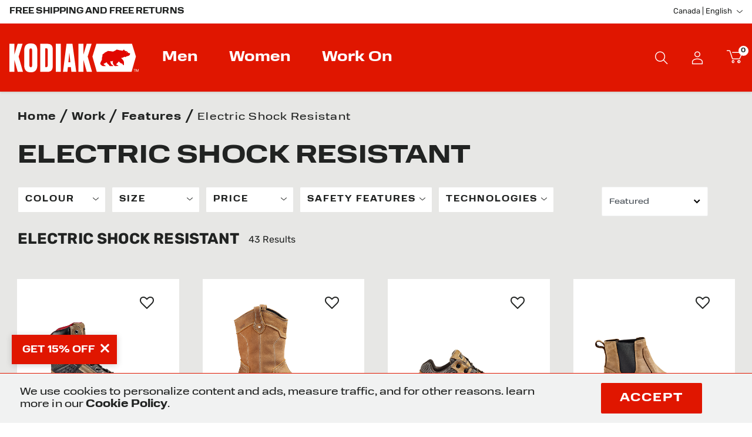

--- FILE ---
content_type: text/html;charset=UTF-8
request_url: https://www.kodiakboots.ca/en/work/work-feature/work-electric-shock-resistant/
body_size: 28332
content:




<!DOCTYPE html>
<html lang="en">
<head>




<meta charset=UTF-8>
<meta http-equiv="x-ua-compatible" content="ie=edge">
<meta name="viewport" content="width=device-width, initial-scale=1">

<title>
Electric Shock Resistant Boots &amp; Shoes | Kodiak® Boots Canada

</title>
<meta name="description" content="Shop our collection of electric shock resistant work boots &amp; shoes providing you with protection from electric shocks and electrocution. | Kodiak&reg; Boots CA" />
<meta name="keywords" content="Kodiak&reg;" />


<link rel="icon" type="image/x-icon" href="/favicon.ico" />




<link rel="preload" href="/on/demandware.static/Sites-kodiak_ca-Site/-/en_CA/v1768802520710/css/global.css" as="style" fetchpriority="high" />

<link rel="preload" href="/on/demandware.static/Sites-kodiak_ca-Site/-/en_CA/v1768802520710/js/main.js" as="script" fetchpriority="high" />

<link rel="preconnect" href="//www.googletagmanager.com/"   />

<link rel="preload" href="//515011600.collect.igodigital.com/collect.js" as="script"  />

<link rel="preconnect" href="//use.typekit.net/"   />

<link rel="preconnect" href="//p.typekit.net/"   />


<link rel="stylesheet" href="/on/demandware.static/Sites-kodiak_ca-Site/-/en_CA/v1768802520710/css/global.css" fetchpriority="high"  />














<script>
try {
window['UncachedData'] =  {
  "action": "Data-UncachedData",
  "queryString": "",
  "locale": "en_CA",
  "wishlistPIDs": [],
  "tracking_consent": null,
  "gtm": {
    "customerURL": "https://www.kodiakboots.ca/on/demandware.store/Sites-kodiak_ca-Site/en_CA/GTM-CustomerData?csrf_token=7Ky8chuMU7-K7EUgbnVYkC26Myt5pYE7aY0GqjHbg3G327x-JHM5G437ULAM7Pi0J7ZJJn6hZ1n4K5-3Djfpn7_jLvs6Kq97TsqGM7iMNzpn562IrVgUq5XVw1XEGVrnBm-637wcla9U39qC_kLr_fK57AJWVDa8H2JeHSnZFkqS_ataESc%3d"
  },
  "compareToolbarURL": "/on/demandware.store/Sites-kodiak_ca-Site/en_CA/Compare-ShowToolbar?csrf_token=oI4xj-ZKsbZyb8BS7k_m9qecGBe_frnYqkOrcb8ZYdd4vFdHVbomxijGyLh6Cds68wLiGlagSqNJ-pt6PAskaOdosVXU20w7REVBdbGbemHU_lSOXnOr1DCz10TOyuZ-IJ67Z3_4_jUDNw4dlwS3Nz29KENgR2lg5O3S3G8bq5fIuhkkxVQ%3d",
  "cart": {
    "quantitytotal": 0,
    "quantitymsg": "Cart 0 Items"
  },
  "consentApi": true,
  "contentIncludeCache": false,
  "__gtmEvents": []
} ;
} catch (e) {
window['UncachedData'] = {};
window?.console?.error?.(e);
}
</script>

<script>
try {
window['CachedData'] =  {
  "action": "Data-CachedData",
  "queryString": "",
  "locale": "en_CA",
  "recaptchaSiteKey": "6Ld57oQcAAAAACyli_xfB2SV2vPIkI4R-cUleddK",
  "siteIntegrations": {
    "adyenCartridgeEnabled": false,
    "authorizeNetCartridgeEnabled": false,
    "bopisCartridgeEnabled": false,
    "cybersourceCartridgeEnabled": true,
    "forterEnabled": false,
    "giftCertificateEnabled": false,
    "googlePlacesEnabled": true,
    "GTMEnable": true,
    "multishippingWithoutBopisEnabled": false,
    "sfcommercepaymentsCartridgeEnabled": false,
    "showFacebookLogin": false,
    "showGoogleLogin": false,
    "SignifydEnableCartridge": null,
    "subproEnabled": null,
    "TaxJarEnable": true,
    "Vertex_isEnabled": true,
    "wishlistEnable": true,
    "yotpoCartridgeEnabled": true,
    "zonosCartridgeEnabled": false,
    "zonosHelloEnabled": false
  },
  "clientConfig": {
    "enableContinuousScroll": {
      "displayValue": "",
      "value": null
    }
  },
  "bisn": {
    "enableBISN": false,
    "successMsg": "Thank you! We will notify you when this item is back in stock",
    "errorMsg": "Sorry, there was a problem with your request. Please try again later.",
    "invalidMsg": "Please enter a valid email address."
  },
  "mcloud": {
    "mid": "515011600",
    "cartItemsUrl": "/on/demandware.store/Sites-kodiak_ca-Site/en_CA/CollectData-Cart",
    "orderUrl": "/on/demandware.store/Sites-kodiak_ca-Site/en_CA/CollectData-Order",
    "mcEnabled": true
  },
  "contentIncludeCache": true,
  "__gtmEvents": []
} ;
} catch (e) {
window['CachedData'] = {};
window?.console?.error?.(e);
}
</script>




<link rel="alternate" hreflang="en-us" href="https://www.kodiakboots.com/on/demandware.store/Sites-kodiak_us-Site/en_US/Search-Show?cgid=work-electric-shock-resistant" /><link rel="alternate" hreflang="en-ca" href="https://www.kodiakboots.ca/en/work/work-feature/work-electric-shock-resistant/" /><link rel="alternate" hreflang="fr-ca" href="https://www.kodiakboots.ca/fr/travail/travail-caract%C3%A9ristiques/travail-r%C3%A9sistance-aux-chocs-%C3%A9lectriques/" /><link rel="alternate" hreflang="x-default" href="https://www.kodiakboots.com/on/demandware.store/Sites-kodiak_us-Site/en_US/Search-Show?cgid=work-electric-shock-resistant" /><meta property="og:type" content="website" /><meta property="og:title" content="Electric Shock Resistant Boots & Shoes | Kodiak® Boots Canada" /><meta property="og:locale" content="en_CA" /><meta property="twitter:card" content="summary_large_image" /><meta property="og:description" content="Shop our collection of electric shock resistant work boots & shoes providing you with protection from electric shocks and electrocution. | Kodiak® Boots CA" /><meta property="og:url" content="https://www.kodiakboots.ca/en/work/work-feature/work-electric-shock-resistant/" />


<script>
var yotpoAppKey = 'D8EsD65htcFWJCsHerW1Mn7gcbS1wV9bXXYVeB3x';
var yotpoStaticContentURL = 'https://staticw2.yotpo.com/';
var yotpoURL = yotpoStaticContentURL + yotpoAppKey + '/widget.js';
(function e() {
var e = document.createElement('script');
e.type = 'text/javascript',
e.async = true,
e.src = yotpoURL;
e.fetchPriority = 'low';
var t = document.getElementsByTagName('script')[0];
t.parentNode.insertBefore(e, t)
})();
</script>






<script>
try {
window.dataLayer = window.dataLayer || [];
// Fetch customer data remotely to avoid caching issues
(async url => await fetch(url, {priority: 'high'})
.then(res => res.json())
.then(customerData => window.dataLayer.push(customerData))
) (window.UncachedData?.gtm?.customerURL);
} catch {
window.console?.error?.('GTM: Error pushing customer data to dataLayer');
}
</script>

<script>
var pageAction = 'searchshow';
window.dataLayer = window.dataLayer || [];
window.gtmEnabled = true;
var orderId = -1;
var dataLayerEvent = false;
var ga4DataLayerEvent = false;
// In all cases except Order Confirmation, the data layer should be pushed, so default to that case
var pushDataLayer = true;
if (pageAction === 'orderconfirm') {
// As of now, the correction is for order confirmation only
if (dataLayerEvent) {
orderId = getOrderId(dataLayerEvent);
} else {
orderId = getGA4OrderId(ga4DataLayerEvent);
}
// Duplicate transactions were being sent days or months after the fact. The below block of code was our solution.
var orderIsTooOld = false;
try {
const orderAgeLimitMilleseconds = 3600000; // Default one hour
var ordersPushedToGoogle = getOrdersPushedToGoogle();
var orderHasBeenPushedToGoogle = orderHasBeenPushedToGoogle(orderId, ordersPushedToGoogle);
console?.log('GTM Order Confirmation - ga4DataLayerEvent:',ga4DataLayerEvent);
const modifiedDate = ga4DataLayerEvent?.ecommerce?.time?.modifiedDate;
if (modifiedDate && typeof modifiedDate === 'number') {
const millesecondsSinceOrderLastModified = Date.now() - modifiedDate;
orderIsTooOld = millesecondsSinceOrderLastModified >= orderAgeLimitMilleseconds;
}
} catch (e) {
window.console?.error('Error determining order age for GTM push prevention: ' + e.message);
orderIsTooOld = false
}
// If the data has already been sent, or if the order is too old, let's not push it.
pushDataLayer = !orderHasBeenPushedToGoogle && !orderIsTooOld;
}
if (pushDataLayer) {
if (dataLayerEvent) {
dataLayer.push(dataLayerEvent);
}
// If both events active, clear first ecommerce object to prevent events affecting one another
if (dataLayerEvent && ga4DataLayerEvent) {
dataLayer.push({ ecommerce: null });
}
if (ga4DataLayerEvent) {
dataLayer.push(ga4DataLayerEvent);
}
if (pageAction === 'orderconfirm') {
// Add the orderId to the array of orders that is being stored in localStorage
ordersPushedToGoogle.push(orderId);
// The localStorage is what is used to prevent the duplicate send from mobile platforms
window.localStorage.setItem('ordersPushedToGoogle', JSON.stringify(ordersPushedToGoogle));
}
}
function getOrderId(dataLayer) {
if ('ecommerce' in dataLayer) {
if ('purchase' in dataLayer.ecommerce && 'actionField' in dataLayer.ecommerce.purchase &&
'id' in dataLayer.ecommerce.purchase.actionField) {
return dataLayer.ecommerce.purchase.actionField.id;
}
}
return -1;
}
function getGA4OrderId(dataLayer) {
if ('ecommerce' in dataLayer && 'transaction_id' in dataLayer.ecommerce) {
return dataLayer.ecommerce.transaction_id;
}
return -1;
}
function getOrdersPushedToGoogle() {
var ordersPushedToGoogleString = window.localStorage.getItem('ordersPushedToGoogle');
if (ordersPushedToGoogleString && ordersPushedToGoogleString.length > 0) {
return JSON.parse(ordersPushedToGoogleString);
}
return [];
}
function orderHasBeenPushedToGoogle(orderId, ordersPushedToGoogle) {
if (orderId) {
for (var index = 0; index < ordersPushedToGoogle.length; index++) {
if (ordersPushedToGoogle[index] === orderId) {
return true;
}
}
}
return false;
}
</script>
<!-- Google Tag Manager -->
<script>(function(w,d,s,l,i){w[l]=w[l]||[];w[l].push({'gtm.start':
new Date().getTime(),event:'gtm.js'});var f=d.getElementsByTagName(s)[0],
j=d.createElement(s),dl=l!='dataLayer'?'&l='+l:'';j.async=true;j.src=
'https://www.googletagmanager.com/gtm.js?id='+i+dl;f.parentNode.insertBefore(j,f);
})(window,document,'script','dataLayer','GTM-PDS9MTC');</script>
<!-- End Google Tag Manager -->

<script async fetchpriority="high" src="/on/demandware.static/Sites-kodiak_ca-Site/-/en_CA/v1768802520710/js/tagmanager.js"></script>


<link rel="canonical" href="https://www.kodiakboots.ca/en/work/work-feature/work-electric-shock-resistant/" />
<script type="text/javascript">//<!--
/* <![CDATA[ (head-active_data.js) */
var dw = (window.dw || {});
dw.ac = {
    _analytics: null,
    _events: [],
    _category: "",
    _searchData: "",
    _anact: "",
    _anact_nohit_tag: "",
    _analytics_enabled: "true",
    _timeZone: "Etc/UTC",
    _capture: function(configs) {
        if (Object.prototype.toString.call(configs) === "[object Array]") {
            configs.forEach(captureObject);
            return;
        }
        dw.ac._events.push(configs);
    },
	capture: function() { 
		dw.ac._capture(arguments);
		// send to CQ as well:
		if (window.CQuotient) {
			window.CQuotient.trackEventsFromAC(arguments);
		}
	},
    EV_PRD_SEARCHHIT: "searchhit",
    EV_PRD_DETAIL: "detail",
    EV_PRD_RECOMMENDATION: "recommendation",
    EV_PRD_SETPRODUCT: "setproduct",
    applyContext: function(context) {
        if (typeof context === "object" && context.hasOwnProperty("category")) {
        	dw.ac._category = context.category;
        }
        if (typeof context === "object" && context.hasOwnProperty("searchData")) {
        	dw.ac._searchData = context.searchData;
        }
    },
    setDWAnalytics: function(analytics) {
        dw.ac._analytics = analytics;
    },
    eventsIsEmpty: function() {
        return 0 == dw.ac._events.length;
    }
};
/* ]]> */
// -->
</script>
<script type="text/javascript">//<!--
/* <![CDATA[ (head-cquotient.js) */
var CQuotient = window.CQuotient = {};
CQuotient.clientId = 'bdcd-kodiak_ca';
CQuotient.realm = 'BDCD';
CQuotient.siteId = 'kodiak_ca';
CQuotient.instanceType = 'prd';
CQuotient.locale = 'en_CA';
CQuotient.fbPixelId = '__UNKNOWN__';
CQuotient.activities = [];
CQuotient.cqcid='';
CQuotient.cquid='';
CQuotient.cqeid='';
CQuotient.cqlid='';
CQuotient.apiHost='api.cquotient.com';
/* Turn this on to test against Staging Einstein */
/* CQuotient.useTest= true; */
CQuotient.useTest = ('true' === 'false');
CQuotient.initFromCookies = function () {
	var ca = document.cookie.split(';');
	for(var i=0;i < ca.length;i++) {
	  var c = ca[i];
	  while (c.charAt(0)==' ') c = c.substring(1,c.length);
	  if (c.indexOf('cqcid=') == 0) {
		CQuotient.cqcid=c.substring('cqcid='.length,c.length);
	  } else if (c.indexOf('cquid=') == 0) {
		  var value = c.substring('cquid='.length,c.length);
		  if (value) {
		  	var split_value = value.split("|", 3);
		  	if (split_value.length > 0) {
			  CQuotient.cquid=split_value[0];
		  	}
		  	if (split_value.length > 1) {
			  CQuotient.cqeid=split_value[1];
		  	}
		  	if (split_value.length > 2) {
			  CQuotient.cqlid=split_value[2];
		  	}
		  }
	  }
	}
}
CQuotient.getCQCookieId = function () {
	if(window.CQuotient.cqcid == '')
		window.CQuotient.initFromCookies();
	return window.CQuotient.cqcid;
};
CQuotient.getCQUserId = function () {
	if(window.CQuotient.cquid == '')
		window.CQuotient.initFromCookies();
	return window.CQuotient.cquid;
};
CQuotient.getCQHashedEmail = function () {
	if(window.CQuotient.cqeid == '')
		window.CQuotient.initFromCookies();
	return window.CQuotient.cqeid;
};
CQuotient.getCQHashedLogin = function () {
	if(window.CQuotient.cqlid == '')
		window.CQuotient.initFromCookies();
	return window.CQuotient.cqlid;
};
CQuotient.trackEventsFromAC = function (/* Object or Array */ events) {
try {
	if (Object.prototype.toString.call(events) === "[object Array]") {
		events.forEach(_trackASingleCQEvent);
	} else {
		CQuotient._trackASingleCQEvent(events);
	}
} catch(err) {}
};
CQuotient._trackASingleCQEvent = function ( /* Object */ event) {
	if (event && event.id) {
		if (event.type === dw.ac.EV_PRD_DETAIL) {
			CQuotient.trackViewProduct( {id:'', alt_id: event.id, type: 'raw_sku'} );
		} // not handling the other dw.ac.* events currently
	}
};
CQuotient.trackViewProduct = function(/* Object */ cqParamData){
	var cq_params = {};
	cq_params.cookieId = CQuotient.getCQCookieId();
	cq_params.userId = CQuotient.getCQUserId();
	cq_params.emailId = CQuotient.getCQHashedEmail();
	cq_params.loginId = CQuotient.getCQHashedLogin();
	cq_params.product = cqParamData.product;
	cq_params.realm = cqParamData.realm;
	cq_params.siteId = cqParamData.siteId;
	cq_params.instanceType = cqParamData.instanceType;
	cq_params.locale = CQuotient.locale;
	
	if(CQuotient.sendActivity) {
		CQuotient.sendActivity(CQuotient.clientId, 'viewProduct', cq_params);
	} else {
		CQuotient.activities.push({activityType: 'viewProduct', parameters: cq_params});
	}
};
/* ]]> */
// -->
</script>



</head>
<body>
<!-- Google Tag Manager (noscript) -->
<noscript><iframe src="https://www.googletagmanager.com/ns.html?id=null"
height="0" width="0" style="display:none;visibility:hidden"></iframe></noscript>
<!-- End Google Tag Manager (noscript) -->

<div class="page   " data-action="Search-Show" data-querystring="cgid=work-electric-shock-resistant" >









<header class="logo-left fixed-header " id="top-header">
    <a href="#maincontent" class="skip" aria-label="Skip to main content">Skip to main content</a>
<a href="#footercontent" class="skip" aria-label="Skip to footer content">Skip to footer content</a>

    <!-- Klarna OSM header -->
    










    



    <!-- /Klarna OSM header -->

    <div class="header-banner">
        <div class="container">
            <div class="row no-gutters">
                
                    <div class="col header-banner-column-1 hidden-md-down d-none">
                        <div class="pull-left header-locale-container">
                            
    <div class="custom-dropdown country-selector" data-url="/on/demandware.store/Sites-kodiak_ca-Site/en_CA/Page-SetLocale" tabindex="0">
        <span class="dropdown-toggle header-link" id="dropdownCountrySelector" data-toggle="dropdown" aria-haspopup="true" aria-expanded="false">
            <i class="flag-icon flag-icon-ca"></i>
        </span>
        <ul class="dropdown-menu dropdown-country-selector" role="menu" aria-labelledby="dropdownCountrySelector">
            <li class="dropdown-item disabled">
                <div class="dropdown-link header-link">
                    <i class="flag-icon flag-icon-ca mr-2"></i>
                    English (Canada)
                </div>
            </li>
            
                <li class="dropdown-item" role="menuitem">
                    <a class="dropdown-link header-link" href="#" data-locale="fr_CA" data-currencyCode="CAD" >
                        <i class="flag-icon flag-icon-ca mr-2"></i>
                        fran&ccedil;ais (Canada)
                    </a>
                </li>
            
        </ul>
    </div>

                        </div>
                    </div>
                
                <div class="col header-banner-column-2 d-inline-block justify-content-between align-items-left">
                    <div class="content">
                        





    
    <div class="content-asset" data-asset-id="header-banner-promotion"><!-- dwMarker="content" dwContentID="2b9713d0ef3da05108e5616b9e" dwContentBMID="header-banner-promotion" -->
        <div class="text-uppercase">Free Shipping and Free Returns</div>
<!--<div> <a href="https://www.kodiakboots.ca/en/sale/" class="text-uppercase">Black Friday Sale. Up to 25% off sitewide</a> </div>-->
    </div> <!-- End content-asset -->







                    </div>
                    
                </div>
                
                    <div class="col-6 header-banner-column-3 hidden-md-down">
                        <div class="pull-right header-support-container">
                            <div class="pull-left mr-5">
                                







                            </div>
                            <div class="header-locale-container">
                                





    
    <div class="content-asset" data-asset-id="headerLocaleDropdownDesktop"><!-- dwMarker="content" dwContentID="5f22071f33512258cd02cb3a95" dwContentBMID="headerLocaleDropdownDesktop" -->
        <div class="custom-dropdown custom-country-selector" tabindex="0">
    <span class="dropdown-toggle header-link" id="dropdownCountrySelector" data-toggle="dropdown" aria-haspopup="true" aria-expanded="true">
        <i class="flag-icon flag-icon-ca mr-1"></i>
        Canada | English
    </span>
    <ul class="dropdown-menu dropdown-country-selector" role="menu" aria-labelledby="dropdownCountrySelector" aria-hidden="true">
        <li class="dropdown-item" role="menuitem">
            <a
                class="dropdown-link header-link" href="https://www.kodiakboots.ca//fr" data-locale="null" data-currencycode="null">
                <i class="flag-icon flag-icon-ca mr-1"></i>
                Canada | Français
            </a>
        </li>
        <li class="dropdown-item" role="menuitem">
            <a
                class="dropdown-link header-link" href="https://www.kodiakboots.com" data-locale="null" data-currencycode="null">
                <i class="flag-icon flag-icon-us mr-1"></i>
                USA | English
            </a>
        </li>
    </ul>
</div>
    </div> <!-- End content-asset -->







                            </div>
                        </div>
                    </div>
                
            </div>
        </div>
    </div>
    <nav class="header-nav nav-left  transparent-nav-light" id="header-nav">
        <div class="header container">
            <div class="row no-gutters">
                
                
                    <div class="col header-column-2">
                        <div class="brand">
                            <a class="logo-home d-block" href="https://www.kodiakboots.ca/" title="Kodiak&reg;"></a>
                        </div>
                    </div>
                    <div class="col header-column-1">
                        
                        <button class="navbar-toggler d-lg-none icon-menu" type="button" data-toggle="collapse" aria-controls="sg-navbar-collapse" title="collapsible menu" aria-expanded="false" aria-label="Toggle navigation"></button>

                        <div class="main-menu navbar-toggleable-md menu-toggleable-left multilevel-dropdown" id="sg-navbar-collapse">
                            


<nav class="navbar navbar-expand-lg bg-inverse col-12 align-content-between h-100">
<div class="close-menu d-lg-none">
<button class="back" role="button" aria-label="Back to previous menu">
<span class="icon icon-arrow-left-thin"></span>
</button>
</div>
<div class="menu-group" role="navigation">
<ul class="nav navbar-nav menu-level-1" role="menu">






<li class="nav-item custom-dropdown megamenu " role="menuitem">
<a href="/en/men/" id="men" class="nav-link dropdown-toggle" role="button" data-toggle="dropdown" aria-haspopup="true" aria-expanded="false" tabindex="0">Men</a>










<ul class="dropdown-menu mega-standard" role="menu" aria-label="men">



<li class="megamenu-asset-1 d-lg-none">






    
    <div class="content-asset" data-asset-id="men-megamenu-1"><!-- dwMarker="content" dwContentID="ab414b7f3cd77e23f33c8f135e" dwContentBMID="men-megamenu-1" -->
        <div class="h-100 d-flex flex-column justify-content-between">

<div>
<ul class="list-unstyled">
<li><a href="https://www.kodiakboots.ca/en/new-arrivals/new-arrivals-men/" class="font-size--18">New Arrivals</a></li>
<li><a href="https://www.kodiakboots.ca/en/best-sellers/best-sellers-men/" class="font-size--18">Best Sellers</a></li>
<li><a href="https://www.kodiakboots.ca/en/gift-guide.html" class="font-size--18">Gift Guide</a></li>
<!--<li><a href="https://www.kodiakboots.ca/en/kodiak-spring-collection.html" class="font-size--18">Spring Collection</a></li>-->
<!--<li><a href="https://www.kodiakboots.ca/en/sale/" class="font-size--18 text--brand-tertiary">Sale</a></li>-->
</ul>
</div>

<div class="d-none d-lg-block">
<a href="https://www.kodiakboots.ca/en/men/" class="btn btn-primary btn-block">Shop All Men</a>
</div>

</div>
    </div> <!-- End content-asset -->







</li>




<li class="megamenu-asset-1 d-none d-lg-block">






    
    <div class="content-asset" data-asset-id="men-megamenu-1"><!-- dwMarker="content" dwContentID="ab414b7f3cd77e23f33c8f135e" dwContentBMID="men-megamenu-1" -->
        <div class="h-100 d-flex flex-column justify-content-between">

<div>
<ul class="list-unstyled">
<li><a href="https://www.kodiakboots.ca/en/new-arrivals/new-arrivals-men/" class="font-size--18">New Arrivals</a></li>
<li><a href="https://www.kodiakboots.ca/en/best-sellers/best-sellers-men/" class="font-size--18">Best Sellers</a></li>
<li><a href="https://www.kodiakboots.ca/en/gift-guide.html" class="font-size--18">Gift Guide</a></li>
<!--<li><a href="https://www.kodiakboots.ca/en/kodiak-spring-collection.html" class="font-size--18">Spring Collection</a></li>-->
<!--<li><a href="https://www.kodiakboots.ca/en/sale/" class="font-size--18 text--brand-tertiary">Sale</a></li>-->
</ul>
</div>

<div class="d-none d-lg-block">
<a href="https://www.kodiakboots.ca/en/men/" class="btn btn-primary btn-block">Shop All Men</a>
</div>

</div>
    </div> <!-- End content-asset -->







</li>



<li class="menu-subcategories-container">
<ul class="menu-subcategories subcat-rows menu-level-2" role="menu">


<li class="dropdown-item custom-dropdown col-lg" role="menuitem">
<a href="/en/men/men-work/" id="men-work" class="dropdown-link dropdown-toggle nav-link" role="button" data-toggle="dropdown" aria-haspopup="true" aria-expanded="false" tabindex="0">Work</a>





<ul class="dropdown-menu" role="menu" aria-label="men-work">
    
        <li class="dropdown-item dropdown-item--view-all " role="menuitem">
            <a href="/en/men/men-work/" id="view-all-men-work" role="menuitem" class="dropdown-link" tabindex="-1">All Work</a>
        </li>
    
    
        
            <li class="dropdown-item" role="menuitem">
                <a href="/en/men/men-work/men-6inch/" id="men-6inch" role="menuitem" class="dropdown-link" tabindex="-1">6-Inch Boots</a>
            </li>
        
    
        
            <li class="dropdown-item" role="menuitem">
                <a href="/en/men/men-work/men-8inch/" id="men-8inch" role="menuitem" class="dropdown-link" tabindex="-1">8-Inch Boots</a>
            </li>
        
    
        
            <li class="dropdown-item" role="menuitem">
                <a href="/en/men/men-work/men-athletic/" id="men-athletic" role="menuitem" class="dropdown-link" tabindex="-1">Athletic Shoes</a>
            </li>
        
    
        
            <li class="dropdown-item" role="menuitem">
                <a href="/en/men/men-work/men-casual/" id="men-casual" role="menuitem" class="dropdown-link" tabindex="-1">Casual Shoes</a>
            </li>
        
    
        
            <li class="dropdown-item" role="menuitem">
                <a href="/en/men/men-work/mens-chelsea/" id="mens-chelsea" role="menuitem" class="dropdown-link" tabindex="-1">Chelsea Boots</a>
            </li>
        
    
        
            <li class="dropdown-item" role="menuitem">
                <a href="/en/men/men-work/men-hiker/" id="men-hiker" role="menuitem" class="dropdown-link" tabindex="-1">Hikers</a>
            </li>
        
    
        
            <li class="dropdown-item" role="menuitem">
                <a href="/en/men/men-work/men-soft-toe/" id="men-soft-toe" role="menuitem" class="dropdown-link" tabindex="-1">Soft Toe Boots</a>
            </li>
        
    
        
            <li class="dropdown-item" role="menuitem">
                <a href="/en/men/men-work/men-wellington/" id="men-wellington" role="menuitem" class="dropdown-link" tabindex="-1">Wellingtons</a>
            </li>
        
    
</ul>



</li>



<li class="dropdown-item custom-dropdown col-lg" role="menuitem">
<a href="/en/men/men-feature/" id="men-feature" class="dropdown-link dropdown-toggle nav-link" role="button" data-toggle="dropdown" aria-haspopup="true" aria-expanded="false" tabindex="0">Features</a>





<ul class="dropdown-menu" role="menu" aria-label="men-feature">
    
        <li class="dropdown-item dropdown-item--view-all " role="menuitem">
            <a href="/en/men/men-feature/" id="view-all-men-feature" role="menuitem" class="dropdown-link" tabindex="-1">All Features</a>
        </li>
    
    
        
            <li class="dropdown-item" role="menuitem">
                <a href="/en/men/men-feature/men-electric-shock-resistant/" id="men-electric-shock-resistant" role="menuitem" class="dropdown-link" tabindex="-1">Electric Shock Resistant</a>
            </li>
        
    
        
            <li class="dropdown-item" role="menuitem">
                <a href="/en/men/men-feature/men-insulated/" id="men-insulated" role="menuitem" class="dropdown-link" tabindex="-1">Insulated</a>
            </li>
        
    
        
            <li class="dropdown-item" role="menuitem">
                <a href="/en/men/men-feature/men-metal-free/" id="men-metal-free" role="menuitem" class="dropdown-link" tabindex="-1">Metal Free</a>
            </li>
        
    
        
            <li class="dropdown-item" role="menuitem">
                <a href="/en/men/men-feature/men-puncture-resistant/" id="men-puncture-resistant" role="menuitem" class="dropdown-link" tabindex="-1">Puncture Resistant</a>
            </li>
        
    
        
            <li class="dropdown-item" role="menuitem">
                <a href="/en/men/men-feature/men-static-dissipative/" id="men-static-dissipative" role="menuitem" class="dropdown-link" tabindex="-1">Static Dissipative</a>
            </li>
        
    
        
            <li class="dropdown-item" role="menuitem">
                <a href="/en/men/men-feature/men-arctic-grip/" id="men-arctic-grip" role="menuitem" class="dropdown-link" tabindex="-1">Vibram</a>
            </li>
        
    
        
            <li class="dropdown-item" role="menuitem">
                <a href="/en/men/men-feature/men-waterproof/" id="men-waterproof" role="menuitem" class="dropdown-link" tabindex="-1">Waterproof</a>
            </li>
        
    
</ul>



</li>



<li class="dropdown-item custom-dropdown col-lg" role="menuitem">
<a href="/en/men/men-built-for/" id="men-built-for" class="dropdown-link dropdown-toggle nav-link" role="button" data-toggle="dropdown" aria-haspopup="true" aria-expanded="false" tabindex="0">Built For</a>





<ul class="dropdown-menu" role="menu" aria-label="men-built-for">
    
        <li class="dropdown-item dropdown-item--view-all " role="menuitem">
            <a href="/en/men/men-built-for/" id="view-all-men-built-for" role="menuitem" class="dropdown-link" tabindex="-1">All Built For</a>
        </li>
    
    
        
            <li class="dropdown-item" role="menuitem">
                <a href="/en/men/men-built-for/men-construction/" id="men-construction" role="menuitem" class="dropdown-link" tabindex="-1">Construction</a>
            </li>
        
    
        
            <li class="dropdown-item" role="menuitem">
                <a href="/en/men/men-built-for/men-indoor/" id="men-indoor" role="menuitem" class="dropdown-link" tabindex="-1">Indoor Trades</a>
            </li>
        
    
        
            <li class="dropdown-item" role="menuitem">
                <a href="/en/men/men-built-for/men-landscaping/" id="men-landscaping" role="menuitem" class="dropdown-link" tabindex="-1">Landscaping</a>
            </li>
        
    
        
            <li class="dropdown-item" role="menuitem">
                <a href="/en/men/men-built-for/men-security/" id="men-security" role="menuitem" class="dropdown-link" tabindex="-1">Security</a>
            </li>
        
    
        
            <li class="dropdown-item" role="menuitem">
                <a href="/en/men/men-built-for/men-services/" id="men-services" role="menuitem" class="dropdown-link" tabindex="-1">Services</a>
            </li>
        
    
        
            <li class="dropdown-item" role="menuitem">
                <a href="/en/men/men-built-for/men-utilities/" id="men-utilities" role="menuitem" class="dropdown-link" tabindex="-1">Utilities</a>
            </li>
        
    
        
            <li class="dropdown-item" role="menuitem">
                <a href="/en/men/men-built-for/men-warehouse/" id="men-warehouse" role="menuitem" class="dropdown-link" tabindex="-1">Warehousing</a>
            </li>
        
    
</ul>



</li>



<li class="dropdown-item custom-dropdown col-lg" role="menuitem">
<a href="/en/men/men-collections/" id="men-collections" class="dropdown-link dropdown-toggle nav-link" role="button" data-toggle="dropdown" aria-haspopup="true" aria-expanded="false" tabindex="0">Collections</a>





<ul class="dropdown-menu" role="menu" aria-label="men-collections">
    
        <li class="dropdown-item dropdown-item--view-all " role="menuitem">
            <a href="/en/men/men-collections/" id="view-all-men-collections" role="menuitem" class="dropdown-link" tabindex="-1">All Collections</a>
        </li>
    
    
        
            <li class="dropdown-item" role="menuitem">
                <a href="/en/men/men-collections/men-blue-plus/" id="men-blue-plus" role="menuitem" class="dropdown-link" tabindex="-1">Blue Plus</a>
            </li>
        
    
        
            <li class="dropdown-item" role="menuitem">
                <a href="/en/men/men-collections/men-generations/" id="men-generations" role="menuitem" class="dropdown-link" tabindex="-1">Generations</a>
            </li>
        
    
        
            <li class="dropdown-item" role="menuitem">
                <a href="/en/men/men-collections/men-greb/" id="men-greb" role="menuitem" class="dropdown-link" tabindex="-1">Greb</a>
            </li>
        
    
        
            <li class="dropdown-item" role="menuitem">
                <a href="/en/men/men-collections/men-proworker/" id="men-proworker" role="menuitem" class="dropdown-link" tabindex="-1">ProWorker Master</a>
            </li>
        
    
        
            <li class="dropdown-item" role="menuitem">
                <a href="/en/men/men-collections/men-questbound/" id="men-questbound" role="menuitem" class="dropdown-link" tabindex="-1">Quest Bound</a>
            </li>
        
    
        
            <li class="dropdown-item" role="menuitem">
                <a href="/en/men/men-collections/men-quicktrail/" id="men-quicktrail" role="menuitem" class="dropdown-link" tabindex="-1">Quicktrail</a>
            </li>
        
    
        
            <li class="dropdown-item" role="menuitem">
                <a href="/en/men/men-collections/men-widebody/" id="men-widebody" role="menuitem" class="dropdown-link" tabindex="-1">Widebody</a>
            </li>
        
    
</ul>



</li>


</ul>
</li>




<li class="megamenu-asset-2">







<div class="page-designer chromeless " id="men-megamenu-2">
<div class="experience-region experience-main"><div class="experience-component experience-commerce_assets-imageAndText">
    <a class="image-text-block text-placement-below  aspect-ratio-square  " href="https://www.kodiakboots.ca/en/mens-kodiak-lundbreck-waterproof-square-composite-toe-wellington-work-boot/837C.html"  >


    <div class="image-cropper">
        <div class="image-wrapper image-wrapper-custom">
            
                <span class="background-image background-image-mobile" role="img" aria-label="Men's Kodiak Lundbreck Waterproof Square-Composite Toe Wellington Work Boot Browne Hiker Safety Work Boot Fossil"
                      style="background-image: url('https://www.kodiakboots.ca/dw/image/v2/BDCD_PRD/on/demandware.static/-/Library-Sites-KodiakSharedLibrary/default/dw390d201c/F25_Neragon 8_1304BK_Black_0D3A2574_Treated (1).jpg?sw=768&amp;sfrm=jpg&amp;q=100');
                             background-image: -webkit-image-set(url(https://www.kodiakboots.ca/dw/image/v2/BDCD_PRD/on/demandware.static/-/Library-Sites-KodiakSharedLibrary/default/dw390d201c/F25_Neragon 8_1304BK_Black_0D3A2574_Treated (1).jpg?sw=768&amp;sfrm=jpg&amp;q=100) 1x, url(https://www.kodiakboots.ca/dw/image/v2/BDCD_PRD/on/demandware.static/-/Library-Sites-KodiakSharedLibrary/default/dw390d201c/F25_Neragon 8_1304BK_Black_0D3A2574_Treated (1).jpg) 2x);
                             background-image: image-set(url(https://www.kodiakboots.ca/dw/image/v2/BDCD_PRD/on/demandware.static/-/Library-Sites-KodiakSharedLibrary/default/dw390d201c/F25_Neragon 8_1304BK_Black_0D3A2574_Treated (1).jpg?sw=768&amp;sfrm=jpg&amp;q=100) 1x, url(https://www.kodiakboots.ca/dw/image/v2/BDCD_PRD/on/demandware.static/-/Library-Sites-KodiakSharedLibrary/default/dw390d201c/F25_Neragon 8_1304BK_Black_0D3A2574_Treated (1).jpg) 2x);
                             background-position-x: 46%;
                             background-position-y: 53%;
                             background-size: cover;">
                </span>
                <span class="background-image background-image-tablet" role="img" aria-label="Men's Kodiak Lundbreck Waterproof Square-Composite Toe Wellington Work Boot Browne Hiker Safety Work Boot Fossil"
                      style="background-image: url('https://www.kodiakboots.ca/dw/image/v2/BDCD_PRD/on/demandware.static/-/Library-Sites-KodiakSharedLibrary/default/dw390d201c/F25_Neragon 8_1304BK_Black_0D3A2574_Treated (1).jpg?sw=1024&amp;sfrm=jpg&amp;q=100');
                             background-image: -webkit-image-set(url(https://www.kodiakboots.ca/dw/image/v2/BDCD_PRD/on/demandware.static/-/Library-Sites-KodiakSharedLibrary/default/dw390d201c/F25_Neragon 8_1304BK_Black_0D3A2574_Treated (1).jpg?sw=1024&amp;sfrm=jpg&amp;q=100) 1x, url(https://www.kodiakboots.ca/dw/image/v2/BDCD_PRD/on/demandware.static/-/Library-Sites-KodiakSharedLibrary/default/dw390d201c/F25_Neragon 8_1304BK_Black_0D3A2574_Treated (1).jpg) 2x);
                             background-image: image-set(url(https://www.kodiakboots.ca/dw/image/v2/BDCD_PRD/on/demandware.static/-/Library-Sites-KodiakSharedLibrary/default/dw390d201c/F25_Neragon 8_1304BK_Black_0D3A2574_Treated (1).jpg?sw=1024&amp;sfrm=jpg&amp;q=100) 1x, url(https://www.kodiakboots.ca/dw/image/v2/BDCD_PRD/on/demandware.static/-/Library-Sites-KodiakSharedLibrary/default/dw390d201c/F25_Neragon 8_1304BK_Black_0D3A2574_Treated (1).jpg) 2x);
                             background-position-x: 46%;
                             background-position-y: 53%;
                             background-size: cover;">
                </span>
                <span class="background-image background-image-desktop" role="img" aria-label="Men's Kodiak Lundbreck Waterproof Square-Composite Toe Wellington Work Boot Browne Hiker Safety Work Boot Fossil"
                      style="background-image: url('https://www.kodiakboots.ca/dw/image/v2/BDCD_PRD/on/demandware.static/-/Library-Sites-KodiakSharedLibrary/default/dw390d201c/F25_Neragon 8_1304BK_Black_0D3A2574_Treated (1).jpg?sw=1440&amp;sfrm=jpg&amp;q=100');
                             background-image: -webkit-image-set(url(https://www.kodiakboots.ca/dw/image/v2/BDCD_PRD/on/demandware.static/-/Library-Sites-KodiakSharedLibrary/default/dw390d201c/F25_Neragon 8_1304BK_Black_0D3A2574_Treated (1).jpg?sw=1440&amp;sfrm=jpg&amp;q=100) 1x, url(https://www.kodiakboots.ca/dw/image/v2/BDCD_PRD/on/demandware.static/-/Library-Sites-KodiakSharedLibrary/default/dw390d201c/F25_Neragon 8_1304BK_Black_0D3A2574_Treated (1).jpg) 2x);
                             background-image: image-set(url(https://www.kodiakboots.ca/dw/image/v2/BDCD_PRD/on/demandware.static/-/Library-Sites-KodiakSharedLibrary/default/dw390d201c/F25_Neragon 8_1304BK_Black_0D3A2574_Treated (1).jpg?sw=1440&amp;sfrm=jpg&amp;q=100) 1x, url(https://www.kodiakboots.ca/dw/image/v2/BDCD_PRD/on/demandware.static/-/Library-Sites-KodiakSharedLibrary/default/dw390d201c/F25_Neragon 8_1304BK_Black_0D3A2574_Treated (1).jpg) 2x);
                             background-position-x: 46%;
                             background-position-y: 53%;
                             background-size: cover;">
                </span>
            

            
            
        </div>
    </div>

    <div class='image-text-block-text text-left  '
        
    >
        
        
            <div class="primary-text font-size--15 font--primary" style="animation-delay: 0.0ms;">
                <p><span style="color: rgb(36, 36, 36);">No-Quit Comfort.</span></p>
            </div>
        
        
            <div class="secondary-text font-size--12 font--secondary" style="animation-delay: 0.0ms;">
                <p><span style="color: rgb(36, 36, 36);">Featuring Kodiak REKOVER anti-fatigue insole.</span></p>
            </div>
        
        
    </div>


    </a>

</div><div class="experience-component experience-commerce_assets-button">

<div class='button d-block d-lg-none my-4'>

<a class="btn btn-primary btn-block" href="https://www.kodiakboots.ca/en/men/"  >
Shop All Men
</a>

</div>

</div></div>
</div>






</li>



</ul>




</li>






<li class="nav-item custom-dropdown megamenu " role="menuitem">
<a href="/en/women/" id="women" class="nav-link dropdown-toggle" role="button" data-toggle="dropdown" aria-haspopup="true" aria-expanded="false" tabindex="0">Women</a>










<ul class="dropdown-menu mega-standard" role="menu" aria-label="women">



<li class="megamenu-asset-1 d-lg-none">






    
    <div class="content-asset" data-asset-id="women-megamenu-1"><!-- dwMarker="content" dwContentID="6ddb0353a9c11c163b71ab11b1" dwContentBMID="women-megamenu-1" -->
        <div class="h-100 d-flex flex-column justify-content-between">

<div>
<ul class="list-unstyled">
<li><a href="https://www.kodiakboots.ca/en/new-arrivals/new-arrivals-women/" class="font-size--18">New Arrivals</a></li>
<li><a href="https://www.kodiakboots.ca/en/best-sellers/best-sellers-women/" class="font-size--18">Best Sellers</a></li>
<li><a href="https://www.kodiakboots.ca/en/gift-guide.html" class="font-size--18">Gift Guide</a></li>
<!--<li><a href="https://www.kodiakboots.ca/en/kodiak-spring-collection.html" class="font-size--18">Spring Collection</a></li>-->
<!--<li><a href="https://www.kodiakboots.ca/en/sale/" class="font-size--18 text--brand-tertiary">Sale</a></li>-->
</ul>
</div>

<div class="d-none d-lg-block">
<a href="https://www.kodiakboots.ca/en/women/" class="btn btn-primary btn-block">Shop All Women</a>
</div>

</div>
    </div> <!-- End content-asset -->







</li>




<li class="megamenu-asset-1 d-none d-lg-block">






    
    <div class="content-asset" data-asset-id="women-megamenu-1"><!-- dwMarker="content" dwContentID="6ddb0353a9c11c163b71ab11b1" dwContentBMID="women-megamenu-1" -->
        <div class="h-100 d-flex flex-column justify-content-between">

<div>
<ul class="list-unstyled">
<li><a href="https://www.kodiakboots.ca/en/new-arrivals/new-arrivals-women/" class="font-size--18">New Arrivals</a></li>
<li><a href="https://www.kodiakboots.ca/en/best-sellers/best-sellers-women/" class="font-size--18">Best Sellers</a></li>
<li><a href="https://www.kodiakboots.ca/en/gift-guide.html" class="font-size--18">Gift Guide</a></li>
<!--<li><a href="https://www.kodiakboots.ca/en/kodiak-spring-collection.html" class="font-size--18">Spring Collection</a></li>-->
<!--<li><a href="https://www.kodiakboots.ca/en/sale/" class="font-size--18 text--brand-tertiary">Sale</a></li>-->
</ul>
</div>

<div class="d-none d-lg-block">
<a href="https://www.kodiakboots.ca/en/women/" class="btn btn-primary btn-block">Shop All Women</a>
</div>

</div>
    </div> <!-- End content-asset -->







</li>



<li class="menu-subcategories-container">
<ul class="menu-subcategories subcat-rows menu-level-2" role="menu">


<li class="dropdown-item custom-dropdown col-lg" role="menuitem">
<a href="/en/women/women-work/" id="women-work" class="dropdown-link dropdown-toggle nav-link" role="button" data-toggle="dropdown" aria-haspopup="true" aria-expanded="false" tabindex="0">Work</a>





<ul class="dropdown-menu" role="menu" aria-label="women-work">
    
    
        
            <li class="dropdown-item" role="menuitem">
                <a href="/en/women/women-work/women-6inch/" id="women-6inch" role="menuitem" class="dropdown-link" tabindex="-1">6-Inch Boots</a>
            </li>
        
    
        
            <li class="dropdown-item" role="menuitem">
                <a href="/en/women/women-work/women-8inch/" id="women-8inch" role="menuitem" class="dropdown-link" tabindex="-1">8-Inch Boots</a>
            </li>
        
    
        
            <li class="dropdown-item" role="menuitem">
                <a href="/en/women/women-work/women-athletic/" id="women-athletic" role="menuitem" class="dropdown-link" tabindex="-1">Athletic Shoes</a>
            </li>
        
    
        
            <li class="dropdown-item" role="menuitem">
                <a href="/en/women/women-work/women-casual/" id="women-casual" role="menuitem" class="dropdown-link" tabindex="-1">Casuals</a>
            </li>
        
    
        
            <li class="dropdown-item" role="menuitem">
                <a href="/en/women/women-work/women-chelsea-boot/" id="women-chelsea-boot" role="menuitem" class="dropdown-link" tabindex="-1">Chelsea Boots</a>
            </li>
        
    
        
            <li class="dropdown-item" role="menuitem">
                <a href="/en/women/women-work/women-hiker/" id="women-hiker" role="menuitem" class="dropdown-link" tabindex="-1">Hikers</a>
            </li>
        
    
        
            <li class="dropdown-item" role="menuitem">
                <a href="/en/women/women-work/women-soft-toe/" id="women-soft-toe" role="menuitem" class="dropdown-link" tabindex="-1">Soft Toe Boots</a>
            </li>
        
    
        
            <li class="dropdown-item" role="menuitem">
                <a href="/en/women/women-work/women-wellington/" id="women-wellington" role="menuitem" class="dropdown-link" tabindex="-1">Wellingtons</a>
            </li>
        
    
</ul>



</li>



<li class="dropdown-item custom-dropdown col-lg" role="menuitem">
<a href="/en/women/women-feature/" id="women-feature" class="dropdown-link dropdown-toggle nav-link" role="button" data-toggle="dropdown" aria-haspopup="true" aria-expanded="false" tabindex="0">Features</a>





<ul class="dropdown-menu" role="menu" aria-label="women-feature">
    
        <li class="dropdown-item dropdown-item--view-all " role="menuitem">
            <a href="/en/women/women-feature/" id="view-all-women-feature" role="menuitem" class="dropdown-link" tabindex="-1">All Features</a>
        </li>
    
    
        
            <li class="dropdown-item" role="menuitem">
                <a href="/en/women/women-feature/women-electric-shock-resistant/" id="women-electric-shock-resistant" role="menuitem" class="dropdown-link" tabindex="-1">Electric Shock Resistant</a>
            </li>
        
    
        
            <li class="dropdown-item" role="menuitem">
                <a href="/en/women/women-feature/women-insulated/" id="women-insulated" role="menuitem" class="dropdown-link" tabindex="-1">Insulated</a>
            </li>
        
    
        
            <li class="dropdown-item" role="menuitem">
                <a href="/en/women/women-feature/women-metal-free/" id="women-metal-free" role="menuitem" class="dropdown-link" tabindex="-1">Metal Free</a>
            </li>
        
    
        
            <li class="dropdown-item" role="menuitem">
                <a href="/en/women/women-feature/women-puncture-resistant/" id="women-puncture-resistant" role="menuitem" class="dropdown-link" tabindex="-1">Puncture Resistant</a>
            </li>
        
    
        
            <li class="dropdown-item" role="menuitem">
                <a href="/en/women/women-feature/women-static-dissipative/" id="women-static-dissipative" role="menuitem" class="dropdown-link" tabindex="-1">Static Dissipative</a>
            </li>
        
    
        
            <li class="dropdown-item" role="menuitem">
                <a href="/en/women/women-feature/women-vibram-arctic-grip/" id="women-vibram-arctic-grip" role="menuitem" class="dropdown-link" tabindex="-1">Vibram</a>
            </li>
        
    
        
            <li class="dropdown-item" role="menuitem">
                <a href="/en/women/women-feature/women-waterproof/" id="women-waterproof" role="menuitem" class="dropdown-link" tabindex="-1">Waterproof</a>
            </li>
        
    
</ul>



</li>



<li class="dropdown-item custom-dropdown col-lg" role="menuitem">
<a href="/en/women/women-built-for/" id="women-built-for" class="dropdown-link dropdown-toggle nav-link" role="button" data-toggle="dropdown" aria-haspopup="true" aria-expanded="false" tabindex="0">Built For</a>





<ul class="dropdown-menu" role="menu" aria-label="women-built-for">
    
        <li class="dropdown-item dropdown-item--view-all " role="menuitem">
            <a href="/en/women/women-built-for/" id="view-all-women-built-for" role="menuitem" class="dropdown-link" tabindex="-1">All Built For</a>
        </li>
    
    
        
            <li class="dropdown-item" role="menuitem">
                <a href="/en/women/women-built-for/women-construction/" id="women-construction" role="menuitem" class="dropdown-link" tabindex="-1">Construction</a>
            </li>
        
    
        
            <li class="dropdown-item" role="menuitem">
                <a href="/en/women/women-built-for/women-indoor/" id="women-indoor" role="menuitem" class="dropdown-link" tabindex="-1">Indoor Trades</a>
            </li>
        
    
        
            <li class="dropdown-item" role="menuitem">
                <a href="/en/women/women-built-for/women-landscaping/" id="women-landscaping" role="menuitem" class="dropdown-link" tabindex="-1">Landscaping</a>
            </li>
        
    
        
            <li class="dropdown-item" role="menuitem">
                <a href="/en/women/women-built-for/women-security/" id="women-security" role="menuitem" class="dropdown-link" tabindex="-1">Security</a>
            </li>
        
    
        
            <li class="dropdown-item" role="menuitem">
                <a href="/en/women/women-built-for/women-services/" id="women-services" role="menuitem" class="dropdown-link" tabindex="-1">Services</a>
            </li>
        
    
        
            <li class="dropdown-item" role="menuitem">
                <a href="/en/women/women-built-for/women-utilities/" id="women-utilities" role="menuitem" class="dropdown-link" tabindex="-1">Utilities</a>
            </li>
        
    
        
            <li class="dropdown-item" role="menuitem">
                <a href="/en/women/women-built-for/women-warehouse/" id="women-warehouse" role="menuitem" class="dropdown-link" tabindex="-1">Warehousing</a>
            </li>
        
    
</ul>



</li>



<li class="dropdown-item custom-dropdown col-lg" role="menuitem">
<a href="/en/women/women-collections/" id="women-collections" class="dropdown-link dropdown-toggle nav-link" role="button" data-toggle="dropdown" aria-haspopup="true" aria-expanded="false" tabindex="0">Collections</a>





<ul class="dropdown-menu" role="menu" aria-label="women-collections">
    
    
        
            <li class="dropdown-item" role="menuitem">
                <a href="/en/women/women-collections/women-generations/" id="women-generations" role="menuitem" class="dropdown-link" tabindex="-1">Generations</a>
            </li>
        
    
        
            <li class="dropdown-item" role="menuitem">
                <a href="/en/women/women-collections/women-quicktrail/" id="women-quicktrail" role="menuitem" class="dropdown-link" tabindex="-1">Quicktrail</a>
            </li>
        
    
        
            <li class="dropdown-item" role="menuitem">
                <a href="/en/women/women-collections/women-whitton/" id="women-whitton" role="menuitem" class="dropdown-link" tabindex="-1">Whitton</a>
            </li>
        
    
</ul>



</li>


</ul>
</li>




<li class="megamenu-asset-2">







<div class="page-designer chromeless " id="women-megamenu-2">
<div class="experience-region experience-main"><div class="experience-component experience-commerce_assets-button">

<div class='button d-block d-lg-none my-4'>

<a class="btn btn-primary btn-block" href="https://www.kodiakboots.ca/en/women/"  >
Shop All Women
</a>

</div>

</div><div class="experience-component experience-commerce_assets-imageAndText">
    <a class="image-text-block text-placement-below  aspect-ratio-square  my-2 my-md-0 mx-md-2" href="https://www.kodiakboots.ca/en/womens-kodiak-quest-bound-mid-waterproof-composite-toe-hiker-safety-work-boot/837A.html"  >


    <div class="image-cropper">
        <div class="image-wrapper image-wrapper-custom">
            
                <span class="background-image background-image-mobile" role="img" aria-label="Women's Kodiak Quest Bound Mid Waterproof Composite Toe Hiker Safety Work Boot Fossil"
                      style="background-image: url('https://www.kodiakboots.ca/dw/image/v2/BDCD_PRD/on/demandware.static/-/Library-Sites-KodiakSharedLibrary/default/dwbd08c576/assets/Quest_Bound/F25_Womens_Quest Bound 8_1309TN_Tan_1_Treated_v2.jpg');
                             background-image: -webkit-image-set(url(https://www.kodiakboots.ca/dw/image/v2/BDCD_PRD/on/demandware.static/-/Library-Sites-KodiakSharedLibrary/default/dwbd08c576/assets/Quest_Bound/F25_Womens_Quest Bound 8_1309TN_Tan_1_Treated_v2.jpg) 1x, url(https://www.kodiakboots.ca/dw/image/v2/BDCD_PRD/on/demandware.static/-/Library-Sites-KodiakSharedLibrary/default/dwbd08c576/assets/Quest_Bound/F25_Womens_Quest Bound 8_1309TN_Tan_1_Treated_v2.jpg) 2x);
                             background-image: image-set(url(https://www.kodiakboots.ca/dw/image/v2/BDCD_PRD/on/demandware.static/-/Library-Sites-KodiakSharedLibrary/default/dwbd08c576/assets/Quest_Bound/F25_Womens_Quest Bound 8_1309TN_Tan_1_Treated_v2.jpg) 1x, url(https://www.kodiakboots.ca/dw/image/v2/BDCD_PRD/on/demandware.static/-/Library-Sites-KodiakSharedLibrary/default/dwbd08c576/assets/Quest_Bound/F25_Womens_Quest Bound 8_1309TN_Tan_1_Treated_v2.jpg) 2x);
                             background-position-x: 49%;
                             background-position-y: 52%;
                             background-size: cover;">
                </span>
                <span class="background-image background-image-tablet" role="img" aria-label="Women's Kodiak Quest Bound Mid Waterproof Composite Toe Hiker Safety Work Boot Fossil"
                      style="background-image: url('https://www.kodiakboots.ca/dw/image/v2/BDCD_PRD/on/demandware.static/-/Library-Sites-KodiakSharedLibrary/default/dwbd08c576/assets/Quest_Bound/F25_Womens_Quest Bound 8_1309TN_Tan_1_Treated_v2.jpg');
                             background-image: -webkit-image-set(url(https://www.kodiakboots.ca/dw/image/v2/BDCD_PRD/on/demandware.static/-/Library-Sites-KodiakSharedLibrary/default/dwbd08c576/assets/Quest_Bound/F25_Womens_Quest Bound 8_1309TN_Tan_1_Treated_v2.jpg) 1x, url(https://www.kodiakboots.ca/dw/image/v2/BDCD_PRD/on/demandware.static/-/Library-Sites-KodiakSharedLibrary/default/dwbd08c576/assets/Quest_Bound/F25_Womens_Quest Bound 8_1309TN_Tan_1_Treated_v2.jpg) 2x);
                             background-image: image-set(url(https://www.kodiakboots.ca/dw/image/v2/BDCD_PRD/on/demandware.static/-/Library-Sites-KodiakSharedLibrary/default/dwbd08c576/assets/Quest_Bound/F25_Womens_Quest Bound 8_1309TN_Tan_1_Treated_v2.jpg) 1x, url(https://www.kodiakboots.ca/dw/image/v2/BDCD_PRD/on/demandware.static/-/Library-Sites-KodiakSharedLibrary/default/dwbd08c576/assets/Quest_Bound/F25_Womens_Quest Bound 8_1309TN_Tan_1_Treated_v2.jpg) 2x);
                             background-position-x: 49%;
                             background-position-y: 52%;
                             background-size: cover;">
                </span>
                <span class="background-image background-image-desktop" role="img" aria-label="Women's Kodiak Quest Bound Mid Waterproof Composite Toe Hiker Safety Work Boot Fossil"
                      style="background-image: url('https://www.kodiakboots.ca/dw/image/v2/BDCD_PRD/on/demandware.static/-/Library-Sites-KodiakSharedLibrary/default/dwbd08c576/assets/Quest_Bound/F25_Womens_Quest Bound 8_1309TN_Tan_1_Treated_v2.jpg');
                             background-image: -webkit-image-set(url(https://www.kodiakboots.ca/dw/image/v2/BDCD_PRD/on/demandware.static/-/Library-Sites-KodiakSharedLibrary/default/dwbd08c576/assets/Quest_Bound/F25_Womens_Quest Bound 8_1309TN_Tan_1_Treated_v2.jpg) 1x, url(https://www.kodiakboots.ca/dw/image/v2/BDCD_PRD/on/demandware.static/-/Library-Sites-KodiakSharedLibrary/default/dwbd08c576/assets/Quest_Bound/F25_Womens_Quest Bound 8_1309TN_Tan_1_Treated_v2.jpg) 2x);
                             background-image: image-set(url(https://www.kodiakboots.ca/dw/image/v2/BDCD_PRD/on/demandware.static/-/Library-Sites-KodiakSharedLibrary/default/dwbd08c576/assets/Quest_Bound/F25_Womens_Quest Bound 8_1309TN_Tan_1_Treated_v2.jpg) 1x, url(https://www.kodiakboots.ca/dw/image/v2/BDCD_PRD/on/demandware.static/-/Library-Sites-KodiakSharedLibrary/default/dwbd08c576/assets/Quest_Bound/F25_Womens_Quest Bound 8_1309TN_Tan_1_Treated_v2.jpg) 2x);
                             background-position-x: 49%;
                             background-position-y: 52%;
                             background-size: cover;">
                </span>
            

            
            
        </div>
    </div>

    <div class='image-text-block-text text-left  '
        
    >
        
        
            <div class="primary-text font-size--15 font--primary" style="animation-delay: 0.0ms;">
                <p><span style="color: rgb(36, 36, 36);">Vibram TC4+ Outsoles...</span></p>
            </div>
        
        
            <div class="secondary-text font-size--12 font--secondary" style="animation-delay: 0.0ms;">
                <p><span style="color: rgb(36, 36, 36);">Slip, oil, tear and heat resistant.</span></p>
            </div>
        
        
    </div>


    </a>

</div></div>
</div>






</li>



</ul>




</li>






<li class="nav-item custom-dropdown megamenu " role="menuitem">
<a href="https://www.kodiakboots.ca/en/about-kodiak.html" id="about-kodiak" class="nav-link dropdown-toggle" role="button" data-toggle="dropdown" aria-haspopup="true" aria-expanded="false" tabindex="0">Work On</a>










<ul class="dropdown-menu mega-standard" role="navigation" aria-label="about-kodiak">


<li class="megamenu-asset-only">







<div class="page-designer chromeless " id="about-kodiak-megamenu-2">
<div class="experience-region experience-main"><div class="experience-component experience-commerce_layouts-4column">


 
<div class="mobile-4r-1c   "
data-component-id="68bc45f905c6d4b1c18726aa02"
data-component-index="0"


style='margin-top: 40px; margin-bottom: 40px;'

>






<div class="container">
<div class="row">
<div style="animation-delay: 0ms;" class="region col-12 col-md-3  align-self-start"><div class="experience-component experience-commerce_assets-assetInclude">



    <div class="">
        
    
    <div class="content-asset" data-asset-id="about-kodiak-megamenu-links"><!-- dwMarker="content" dwContentID="47ce440a46901700d1123a9541" dwContentBMID="about-kodiak-megamenu-links" -->
        <div class="h-100">

<div>
<ul class="list-unstyled">
<li><a href="https://www.kodiakboots.ca/en/about-kodiak.html" class="font-size--18">Work On</a></li>
<!--<li><a href="https://www.kodiakboots.ca/en/built-for-us.html" class="font-size--18">Built for Us</a></li>-->
<li><a href="https://www.kodiakboots.ca/en/kodiak-collections.html" class="font-size--18">Kodiak Collections</a></li>
<li><a href="https://www.kodiakboots.ca/en/fit-guide.html" class="font-size--18">Fit Guide</a></li>
<li><a href="https://www.kodiakboots.ca/en/gift-guide.html" class="font-size--18">Gift Guide</a></li>
<li><a href="https://www.kodiakboots.ca/en/what-matters.html" class="font-size--18">Blog</a></li>
<li><a href="https://www.kodiakboots.ca/on/demandware.store/Sites-kodiak_ca-Site/en_CA/Support-Contact" class="font-size--18">Contact Us</a></li>
</ul>
</div>

</div>
    </div> <!-- End content-asset -->


    </div>

</div></div>
<div style="animation-delay: 0ms;" class="region col-12 col-md-3  align-self-start"><div class="experience-component experience-commerce_assets-imageAndText">
    <a class="image-text-block text-placement-below  aspect-ratio-square  my-2 my-md-0 mx-md-2" href="https://www.kodiakboots.ca/en/fit-guide.html"  >


    <div class="image-cropper">
        <div class="image-wrapper image-wrapper-custom">
            
                <span class="background-image background-image-mobile" role="img" aria-label="null"
                      style="background-image: url('https://www.kodiakboots.ca/dw/image/v2/BDCD_PRD/on/demandware.static/-/Library-Sites-KodiakSharedLibrary/default/dw26da44a6/images/F20_McKinney 8_4NLSBN_31_Treated_Web.jpg');
                             background-image: -webkit-image-set(url(https://www.kodiakboots.ca/dw/image/v2/BDCD_PRD/on/demandware.static/-/Library-Sites-KodiakSharedLibrary/default/dw26da44a6/images/F20_McKinney 8_4NLSBN_31_Treated_Web.jpg) 1x, url(https://www.kodiakboots.ca/dw/image/v2/BDCD_PRD/on/demandware.static/-/Library-Sites-KodiakSharedLibrary/default/dw26da44a6/images/F20_McKinney 8_4NLSBN_31_Treated_Web.jpg) 2x);
                             background-image: image-set(url(https://www.kodiakboots.ca/dw/image/v2/BDCD_PRD/on/demandware.static/-/Library-Sites-KodiakSharedLibrary/default/dw26da44a6/images/F20_McKinney 8_4NLSBN_31_Treated_Web.jpg) 1x, url(https://www.kodiakboots.ca/dw/image/v2/BDCD_PRD/on/demandware.static/-/Library-Sites-KodiakSharedLibrary/default/dw26da44a6/images/F20_McKinney 8_4NLSBN_31_Treated_Web.jpg) 2x);
                             background-position-x: 49%;
                             background-position-y: 55.00000000000001%;
                             background-size: cover;">
                </span>
                <span class="background-image background-image-tablet" role="img" aria-label="null"
                      style="background-image: url('https://www.kodiakboots.ca/dw/image/v2/BDCD_PRD/on/demandware.static/-/Library-Sites-KodiakSharedLibrary/default/dw26da44a6/images/F20_McKinney 8_4NLSBN_31_Treated_Web.jpg');
                             background-image: -webkit-image-set(url(https://www.kodiakboots.ca/dw/image/v2/BDCD_PRD/on/demandware.static/-/Library-Sites-KodiakSharedLibrary/default/dw26da44a6/images/F20_McKinney 8_4NLSBN_31_Treated_Web.jpg) 1x, url(https://www.kodiakboots.ca/dw/image/v2/BDCD_PRD/on/demandware.static/-/Library-Sites-KodiakSharedLibrary/default/dw26da44a6/images/F20_McKinney 8_4NLSBN_31_Treated_Web.jpg) 2x);
                             background-image: image-set(url(https://www.kodiakboots.ca/dw/image/v2/BDCD_PRD/on/demandware.static/-/Library-Sites-KodiakSharedLibrary/default/dw26da44a6/images/F20_McKinney 8_4NLSBN_31_Treated_Web.jpg) 1x, url(https://www.kodiakboots.ca/dw/image/v2/BDCD_PRD/on/demandware.static/-/Library-Sites-KodiakSharedLibrary/default/dw26da44a6/images/F20_McKinney 8_4NLSBN_31_Treated_Web.jpg) 2x);
                             background-position-x: 49%;
                             background-position-y: 55.00000000000001%;
                             background-size: cover;">
                </span>
                <span class="background-image background-image-desktop" role="img" aria-label="null"
                      style="background-image: url('https://www.kodiakboots.ca/dw/image/v2/BDCD_PRD/on/demandware.static/-/Library-Sites-KodiakSharedLibrary/default/dw26da44a6/images/F20_McKinney 8_4NLSBN_31_Treated_Web.jpg');
                             background-image: -webkit-image-set(url(https://www.kodiakboots.ca/dw/image/v2/BDCD_PRD/on/demandware.static/-/Library-Sites-KodiakSharedLibrary/default/dw26da44a6/images/F20_McKinney 8_4NLSBN_31_Treated_Web.jpg) 1x, url(https://www.kodiakboots.ca/dw/image/v2/BDCD_PRD/on/demandware.static/-/Library-Sites-KodiakSharedLibrary/default/dw26da44a6/images/F20_McKinney 8_4NLSBN_31_Treated_Web.jpg) 2x);
                             background-image: image-set(url(https://www.kodiakboots.ca/dw/image/v2/BDCD_PRD/on/demandware.static/-/Library-Sites-KodiakSharedLibrary/default/dw26da44a6/images/F20_McKinney 8_4NLSBN_31_Treated_Web.jpg) 1x, url(https://www.kodiakboots.ca/dw/image/v2/BDCD_PRD/on/demandware.static/-/Library-Sites-KodiakSharedLibrary/default/dw26da44a6/images/F20_McKinney 8_4NLSBN_31_Treated_Web.jpg) 2x);
                             background-position-x: 49%;
                             background-position-y: 55.00000000000001%;
                             background-size: cover;">
                </span>
            

            
            
        </div>
    </div>

    <div class='image-text-block-text text-left  '
        
    >
        
        
            <div class="primary-text font-size--15 font--primary" style="animation-delay: 0.0ms;">
                <p>NAIL THE PERFECT FIT</p>
            </div>
        
        
            <div class="secondary-text font-size--12 font--secondary" style="animation-delay: 0.0ms;">
                <p>Tips to achieve comfort and safety on the job</p>
            </div>
        
        
    </div>


    </a>

</div></div>
<div style="animation-delay: 0ms;" class="region col-12 col-md-3  align-self-start"><div class="experience-component experience-commerce_assets-imageAndText">
    <a class="image-text-block text-placement-below  aspect-ratio-square  my-2 my-md-0 mx-md-2" href="https://www.kodiakboots.ca/en/what-matters.html"  >


    <div class="image-cropper">
        <div class="image-wrapper image-wrapper-custom">
            
                <span class="background-image background-image-mobile" role="img" aria-label="null"
                      style="background-image: url('https://www.kodiakboots.ca/dw/image/v2/BDCD_PRD/on/demandware.static/-/Library-Sites-KodiakSharedLibrary/default/dw0977fe3e/assets/industry_500x500.jpg');
                             background-image: -webkit-image-set(url(https://www.kodiakboots.ca/dw/image/v2/BDCD_PRD/on/demandware.static/-/Library-Sites-KodiakSharedLibrary/default/dw0977fe3e/assets/industry_500x500.jpg) 1x, url(https://www.kodiakboots.ca/dw/image/v2/BDCD_PRD/on/demandware.static/-/Library-Sites-KodiakSharedLibrary/default/dw0977fe3e/assets/industry_500x500.jpg) 2x);
                             background-image: image-set(url(https://www.kodiakboots.ca/dw/image/v2/BDCD_PRD/on/demandware.static/-/Library-Sites-KodiakSharedLibrary/default/dw0977fe3e/assets/industry_500x500.jpg) 1x, url(https://www.kodiakboots.ca/dw/image/v2/BDCD_PRD/on/demandware.static/-/Library-Sites-KodiakSharedLibrary/default/dw0977fe3e/assets/industry_500x500.jpg) 2x);
                             background-position-x: 27%;
                             background-position-y: 62%;
                             background-size: cover;">
                </span>
                <span class="background-image background-image-tablet" role="img" aria-label="null"
                      style="background-image: url('https://www.kodiakboots.ca/dw/image/v2/BDCD_PRD/on/demandware.static/-/Library-Sites-KodiakSharedLibrary/default/dw0977fe3e/assets/industry_500x500.jpg');
                             background-image: -webkit-image-set(url(https://www.kodiakboots.ca/dw/image/v2/BDCD_PRD/on/demandware.static/-/Library-Sites-KodiakSharedLibrary/default/dw0977fe3e/assets/industry_500x500.jpg) 1x, url(https://www.kodiakboots.ca/dw/image/v2/BDCD_PRD/on/demandware.static/-/Library-Sites-KodiakSharedLibrary/default/dw0977fe3e/assets/industry_500x500.jpg) 2x);
                             background-image: image-set(url(https://www.kodiakboots.ca/dw/image/v2/BDCD_PRD/on/demandware.static/-/Library-Sites-KodiakSharedLibrary/default/dw0977fe3e/assets/industry_500x500.jpg) 1x, url(https://www.kodiakboots.ca/dw/image/v2/BDCD_PRD/on/demandware.static/-/Library-Sites-KodiakSharedLibrary/default/dw0977fe3e/assets/industry_500x500.jpg) 2x);
                             background-position-x: 27%;
                             background-position-y: 62%;
                             background-size: cover;">
                </span>
                <span class="background-image background-image-desktop" role="img" aria-label="null"
                      style="background-image: url('https://www.kodiakboots.ca/dw/image/v2/BDCD_PRD/on/demandware.static/-/Library-Sites-KodiakSharedLibrary/default/dw0977fe3e/assets/industry_500x500.jpg');
                             background-image: -webkit-image-set(url(https://www.kodiakboots.ca/dw/image/v2/BDCD_PRD/on/demandware.static/-/Library-Sites-KodiakSharedLibrary/default/dw0977fe3e/assets/industry_500x500.jpg) 1x, url(https://www.kodiakboots.ca/dw/image/v2/BDCD_PRD/on/demandware.static/-/Library-Sites-KodiakSharedLibrary/default/dw0977fe3e/assets/industry_500x500.jpg) 2x);
                             background-image: image-set(url(https://www.kodiakboots.ca/dw/image/v2/BDCD_PRD/on/demandware.static/-/Library-Sites-KodiakSharedLibrary/default/dw0977fe3e/assets/industry_500x500.jpg) 1x, url(https://www.kodiakboots.ca/dw/image/v2/BDCD_PRD/on/demandware.static/-/Library-Sites-KodiakSharedLibrary/default/dw0977fe3e/assets/industry_500x500.jpg) 2x);
                             background-position-x: 27%;
                             background-position-y: 62%;
                             background-size: cover;">
                </span>
            

            
            
        </div>
    </div>

    <div class='image-text-block-text text-left  '
        
    >
        
        
            <div class="primary-text font-size--15 font--primary" style="animation-delay: 0.0ms;">
                <p>WHAT MATTERS™ BLOG</p>
            </div>
        
        
            <div class="secondary-text font-size--12 font--secondary" style="animation-delay: 0.0ms;">
                <p>Important work boot features &amp; inspiring stories in the trades</p>
            </div>
        
        
    </div>


    </a>

</div></div>
<div style="animation-delay: 0ms;" class="region col-12 col-md-3  align-self-start"><div class="experience-component experience-commerce_assets-imageAndText">
    <a class="image-text-block text-placement-below  aspect-ratio-square  my-2 my-md-0 mx-md-2" href="https://www.kodiakboots.ca/en/kodiak-collections.html"  >


    <div class="image-cropper">
        <div class="image-wrapper image-wrapper-custom">
            
                <span class="background-image background-image-mobile" role="img" aria-label="Men's Kodiak Widebody Waterproof Composite Toe Safety Work Boot Brown"
                      style="background-image: url('https://www.kodiakboots.ca/dw/image/v2/BDCD_PRD/on/demandware.static/-/Library-Sites-KodiakSharedLibrary/default/dwc534eab9/images/S22_Greb 6_4TH4BN_Brown_6_Treated_Web.jpg');
                             background-image: -webkit-image-set(url(https://www.kodiakboots.ca/dw/image/v2/BDCD_PRD/on/demandware.static/-/Library-Sites-KodiakSharedLibrary/default/dwc534eab9/images/S22_Greb 6_4TH4BN_Brown_6_Treated_Web.jpg) 1x, url(https://www.kodiakboots.ca/dw/image/v2/BDCD_PRD/on/demandware.static/-/Library-Sites-KodiakSharedLibrary/default/dwc534eab9/images/S22_Greb 6_4TH4BN_Brown_6_Treated_Web.jpg) 2x);
                             background-image: image-set(url(https://www.kodiakboots.ca/dw/image/v2/BDCD_PRD/on/demandware.static/-/Library-Sites-KodiakSharedLibrary/default/dwc534eab9/images/S22_Greb 6_4TH4BN_Brown_6_Treated_Web.jpg) 1x, url(https://www.kodiakboots.ca/dw/image/v2/BDCD_PRD/on/demandware.static/-/Library-Sites-KodiakSharedLibrary/default/dwc534eab9/images/S22_Greb 6_4TH4BN_Brown_6_Treated_Web.jpg) 2x);
                             background-position-x: 42%;
                             background-position-y: 48%;
                             background-size: cover;">
                </span>
                <span class="background-image background-image-tablet" role="img" aria-label="Men's Kodiak Widebody Waterproof Composite Toe Safety Work Boot Brown"
                      style="background-image: url('https://www.kodiakboots.ca/dw/image/v2/BDCD_PRD/on/demandware.static/-/Library-Sites-KodiakSharedLibrary/default/dwc534eab9/images/S22_Greb 6_4TH4BN_Brown_6_Treated_Web.jpg');
                             background-image: -webkit-image-set(url(https://www.kodiakboots.ca/dw/image/v2/BDCD_PRD/on/demandware.static/-/Library-Sites-KodiakSharedLibrary/default/dwc534eab9/images/S22_Greb 6_4TH4BN_Brown_6_Treated_Web.jpg) 1x, url(https://www.kodiakboots.ca/dw/image/v2/BDCD_PRD/on/demandware.static/-/Library-Sites-KodiakSharedLibrary/default/dwc534eab9/images/S22_Greb 6_4TH4BN_Brown_6_Treated_Web.jpg) 2x);
                             background-image: image-set(url(https://www.kodiakboots.ca/dw/image/v2/BDCD_PRD/on/demandware.static/-/Library-Sites-KodiakSharedLibrary/default/dwc534eab9/images/S22_Greb 6_4TH4BN_Brown_6_Treated_Web.jpg) 1x, url(https://www.kodiakboots.ca/dw/image/v2/BDCD_PRD/on/demandware.static/-/Library-Sites-KodiakSharedLibrary/default/dwc534eab9/images/S22_Greb 6_4TH4BN_Brown_6_Treated_Web.jpg) 2x);
                             background-position-x: 42%;
                             background-position-y: 48%;
                             background-size: cover;">
                </span>
                <span class="background-image background-image-desktop" role="img" aria-label="Men's Kodiak Widebody Waterproof Composite Toe Safety Work Boot Brown"
                      style="background-image: url('https://www.kodiakboots.ca/dw/image/v2/BDCD_PRD/on/demandware.static/-/Library-Sites-KodiakSharedLibrary/default/dwc534eab9/images/S22_Greb 6_4TH4BN_Brown_6_Treated_Web.jpg');
                             background-image: -webkit-image-set(url(https://www.kodiakboots.ca/dw/image/v2/BDCD_PRD/on/demandware.static/-/Library-Sites-KodiakSharedLibrary/default/dwc534eab9/images/S22_Greb 6_4TH4BN_Brown_6_Treated_Web.jpg) 1x, url(https://www.kodiakboots.ca/dw/image/v2/BDCD_PRD/on/demandware.static/-/Library-Sites-KodiakSharedLibrary/default/dwc534eab9/images/S22_Greb 6_4TH4BN_Brown_6_Treated_Web.jpg) 2x);
                             background-image: image-set(url(https://www.kodiakboots.ca/dw/image/v2/BDCD_PRD/on/demandware.static/-/Library-Sites-KodiakSharedLibrary/default/dwc534eab9/images/S22_Greb 6_4TH4BN_Brown_6_Treated_Web.jpg) 1x, url(https://www.kodiakboots.ca/dw/image/v2/BDCD_PRD/on/demandware.static/-/Library-Sites-KodiakSharedLibrary/default/dwc534eab9/images/S22_Greb 6_4TH4BN_Brown_6_Treated_Web.jpg) 2x);
                             background-position-x: 42%;
                             background-position-y: 48%;
                             background-size: cover;">
                </span>
            

            
            
        </div>
    </div>

    <div class='image-text-block-text text-left  '
        
    >
        
        
            <div class="primary-text font-size--15 font--primary" style="animation-delay: 0.0ms;">
                <h2>WORK SAFETY COLLECTIONS</h2>
            </div>
        
        
            <div class="secondary-text font-size--12 font--secondary" style="animation-delay: 0.0ms;">
                <p>Highly durable and protective footwear built to last</p>
            </div>
        
        
    </div>


    </a>

</div></div>
</div>
</div>
</div>
</div></div>
</div>






</li>


</ul>




</li>







<li class="nav-item secondary-nav-item d-lg-none" role="menuitem">








</li>
<li class="nav-item secondary-nav-item d-lg-none guest" role="menuitem">
<a href="https://www.kodiakboots.ca/en/login" class="nav-link user-message">Sign In</a>
</li>
<li class="nav-item d-lg-none custom-dropdown registered d-none" role="menuitem">
<span class="nav-link dropdown-toggle user-message" role="button" data-toggle="dropdown">
<script>
((c, p) => p.innerHTML = c?.name || '')(window.UncachedData?.customer, document.currentScript.parentNode)
</script>
</span>
<ul class="dropdown-menu" role="menu">
<li class="dropdown-item" role="menuitem">
<a href="https://www.kodiakboots.ca/en/account" class="dropdown-link" role="button">Account Overview</a>
</li>
<li class="dropdown-item" role="menuitem">
<a href="https://www.kodiakboots.ca/en/order-history" class="dropdown-link" role="button">Order History</a>
</li>

<li class="dropdown-item" role="menuitem">
<a href="https://www.kodiakboots.ca/on/demandware.store/Sites-kodiak_ca-Site/en_CA/Wishlist-Show" class="dropdown-link" role="button">Wishlist</a>
</li>

<li class="dropdown-item" role="menuitem">
<a href="/on/demandware.store/Sites-kodiak_ca-Site/en_CA/Login-Logout" class="dropdown-link" role="button">Logout</a>
</li>
</ul>
</li>

<li class="nav-item secondary-nav-item d-lg-none guest" role="menuitem">
<a href="https://www.kodiakboots.ca/on/demandware.store/Sites-kodiak_ca-Site/en_CA/Wishlist-Show" class="nav-link user-message">Wishlist</a>
</li>

<script>
((c, p, h) => {
p.querySelectorAll(c ? '.guest' : '.registered').forEach(el => el?.remove());
p.querySelectorAll('.guest.' + h + ', .registered.' + h).forEach(el => el?.classList.remove(h));
})(window.UncachedData?.customer, document.currentScript.parentNode, 'd-none')
</script>

</ul>
</div>






    
    <div class="content-asset" data-asset-id="headerLocaleDropdownMobile"><!-- dwMarker="content" dwContentID="7171e0c26481febefa7dd76d3f" dwContentBMID="headerLocaleDropdownMobile" -->
        <style>
.custom-country-selector.custom-country-selector--mobile .locale-link {display:block;}
</style>
<div class="custom-country-selector custom-country-selector--mobile" tabindex="0">
  <span class="dropdown-toggle header-link" id="dropdownCountrySelector" data-toggle="d-none" data-target="#dropdownCountrySelectorMobile" aria-haspopup="true" aria-expanded="true">
    <i class="flag-icon flag-icon-ca mr-1"></i>
    Canada | English
  </span>
  <ul class="dropdown-country-selector d-none" role="menu" aria-labelledby="dropdownCountrySelector" id="dropdownCountrySelectorMobile" aria-hidden="true">
    <li class="" role="menuitem">
      <a
        class="locale-link" href="https://www.kodiakboots.ca/fr" data-locale="null" data-currencycode="null">
        <i class="flag-icon flag-icon-ca mr-1"></i>
        Canada | Français
      </a>
    </li>
    <li class="" role="menuitem">
      <a
        class="locale-link" href="https://www.kodiakboots.com" data-locale="null" data-currencycode="null">
        <i class="flag-icon flag-icon-us mr-1"></i>
        USA | English
      </a>
    </li>
  </ul>
</div>
    </div> <!-- End content-asset -->







</nav>

                        </div>

                    </div>
                
                <div class="col header-column-3">
                    <div class="search pull-right search-expanded">
                        <button type="button" data-toggle="modal" data-target="#headerSearchModal" class="icon-search" aria-label="Search"></button>
                    </div>
                    <div class="pull-right header-account-container">
                        

<div class="user custom-dropdown dropdown">
<a class="dropdown-toggle header-link nav-link" href="https://www.kodiakboots.ca/en/account" id="dropdownAccountSelector" data-toggle="dropdown" aria-haspopup="true" aria-expanded="false" aria-label="Account Overview" role="button" tabindex="0">
Sign In
<script>
((c, p) => p.innerHTML = c?.namemsg || '')(window.UncachedData?.customer, document.currentScript.parentNode)
</script>
</a>
<div class="dropdown-menu dropdown-menu-right" aria-labelledby="dropdownAccountSelector">
<ul class="nav" role="menu" aria-label="My account navigation">
<li class="dropdown-item" role="menuitem">
<a class="dropdown-link header-link" href="https://www.kodiakboots.ca/en/account" role="button" aria-label="Account Overview">
<span class="user-message header-link guest">Sign In</span>
<span class="user-message header-link registered d-none">Account Overview</span>
</a>
</li>
<li class="dropdown-item guest" role="menuitem">
<a class="dropdown-link header-link" href="https://www.kodiakboots.ca/en/login?action=register" role="button" aria-label="Login to your account">
<span class="user-message header-link">Create Account</span>
</a>
</li>
<li class="dropdown-item registered d-none" role="menuitem">
<a class="dropdown-link header-link" href="https://www.kodiakboots.ca/en/order-history" role="menuitem" tabindex="-1">Order History</a>
</li>

<li class="dropdown-item" role="menuitem">
<a class="dropdown-link header-link" href="https://www.kodiakboots.ca/on/demandware.store/Sites-kodiak_ca-Site/en_CA/Wishlist-Show" role="button" aria-label="Wishlist">
<span class="user-message header-link">Wishlist</span>
</a>
</li>


<li class="dropdown-item registered d-none" role="menuitem">
<a class="dropdown-link header-link" href="/on/demandware.store/Sites-kodiak_ca-Site/en_CA/Login-Logout" role="menuitem" tabindex="-1">Logout</a>
</li>
</ul>
<script>
((c, p, h) => {
p.querySelectorAll(c ? '.guest' : '.registered').forEach(el => el?.remove());
p.querySelectorAll('.guest.' + h + ', .registered.' + h).forEach(el => el?.classList.remove(h));
})(window.UncachedData?.customer, document.currentScript.parentNode, 'd-none')
</script>
</div>
</div>

                    </div>
                    <div class="minicart pull-right" data-action-url="/on/demandware.store/Sites-kodiak_ca-Site/en_CA/Cart-MiniCartShow">
                        
<div class="minicart-total">
<a class="minicart-link" href="https://www.kodiakboots.ca/en/cart" aria-haspopup="true" tabindex="0">
<i class="minicart-icon fa fa-shopping-bag"></i>
<span class="minicart-quantity">
<script>
((c, p) => {
['title','aria-label'].forEach(a => p.parentNode.setAttribute(a, c.quantitymsg));
p.setAttribute('data-quantity', p.dataset.quantity = p.innerHTML = c.quantitytotal);
})(window.UncachedData?.cart, document.currentScript.parentNode)
</script>
</span>
</a>
</div>
<div class="popover popover-bottom"></div>

                    </div>
                </div>
            </div>
        </div>
        
    </nav>
</header>

<div class="modal fade header-search-modal" id="headerSearchModal" tabindex="-1" role="dialog" aria-labelledby="headerSearchModal">
    <div class="modal-dialog" role="document">
        <div class="modal-content">
            <div class="modal-header">
                <div class="site-search">
                    <form role="search" action="/on/demandware.store/Sites-kodiak_ca-Site/en_CA/Search-Show" method="get" name="simpleSearch">
                        <input class="form-control search-field" type="search" name="q" value="" placeholder="Search"
                            autocomplete="off" aria-label="Search" />
                        <input type="hidden" value="en_CA" name="lang"/>
                    </form>
                </div>
                <button type="button" class="close" data-dismiss="modal" aria-label="Close"></button>
            </div>
            <div class="modal-body">
                <div class="suggestions-wrapper container" data-url="/on/demandware.store/Sites-kodiak_ca-Site/en_CA/SearchServices-GetSuggestions?q="></div>
            </div>
        </div>
    </div>
</div>

<div role="main" id="maincontent">


<div class="plp page-designer " id="plp-work-feature">
<div class="experience-region experience-top"></div>
<header class="search-results-header container page-header">
<div class="experience-region experience-pageheader"><div class="experience-component experience-commerce_assets-breadcrumbs"><div class="">
    <div class="breadcrumb-wrapper">
    <div class="container" role="navigation" aria-label="Breadcrumb">
        <ol class="breadcrumb" itemscope itemtype="http://schema.org/BreadcrumbList">
            
                <li class="breadcrumb-item" itemprop="itemListElement" itemscope itemtype="http://schema.org/ListItem">
                    
                        <a href="https://www.kodiakboots.ca/" itemprop="item">
                            <span itemprop="name">
                                Home
                            </span>
                            <meta itemprop="position" content="1" />
                        </a>
                    
                </li>
            
                <li class="breadcrumb-item" itemprop="itemListElement" itemscope itemtype="http://schema.org/ListItem">
                    
                        <a href="/en/work/" itemprop="item">
                            <span itemprop="name">
                                Work
                            </span>
                            <meta itemprop="position" content="2" />
                        </a>
                    
                </li>
            
                <li class="breadcrumb-item" itemprop="itemListElement" itemscope itemtype="http://schema.org/ListItem">
                    
                        <a href="/en/work/work-feature/" itemprop="item">
                            <span itemprop="name">
                                Features
                            </span>
                            <meta itemprop="position" content="3" />
                        </a>
                    
                </li>
            
                <li class="breadcrumb-item" itemprop="itemListElement" itemscope itemtype="http://schema.org/ListItem">
                    
                        <span class="no-link-breadcrumb" itemprop="name" aria-current=&quot;page&quot;>
                            <h1>Electric Shock Resistant</h1>
                        </span>
                        <meta itemprop="position" content="4" />
                    
                </li>
            
        </ol>
    </div>
</div>

</div></div><div class="experience-component experience-commerce_layouts-searchResultsTitle">
    <div class="page-header-title ">
        
            Electric Shock Resistant
        
    </div>

</div></div>
</header>
<div class="experience-region experience-main"><div class="experience-component experience-commerce_layouts-searchResults"><div class="">
    






    
    
    
    






<div class="container search-results">
    <div class="row search-nav hide-search-tabs">
        <div class="nav-tabs-wrapper">
            <ul class="nav nav-tabs nav-fill" role="tablist">
                <li class="nav-item" role="tab">
                    <a class="nav-link active product-search" href="#product-search-results" aria-controls="product-search-results" data-toggle="tab" role="tab" aria-selected="true" tabindex="0" id="product-tab">
                        Products (43)
                    </a>
                </li>
                
            </ul>
        </div>
    </div>
    <div class="row">
        <div class="tab-content col-12">
            <div class="tab-pane active" id="product-search-results" role="tabpanel" tabindex="0" aria-labelledby="product-tab">
                
                    
                    <div class="row">
                        <div class="refinement-bar col-sm-12 refinement-bar-horizontal">
                            


<div class="filter-header">
    <div class="header-bar d-lg-none clearfix">
        <div class="pull-left result-count">
            
    
        <span>
            43 Results
        </span>
    
    


        </div>
        <button class="pull-right close" aria-label="close refinemnt menu">
            <span>Close</span>
            <i class="fa fa-close"></i>
        </button>
    </div>
</div>




    <div class="d-lg-none"> <!-- Show on Desktop for Vertical Filter ONLY -->
        <ul class="secondary-bar row px-0 pt-lg-0 no-gutters">
            <li class="col-8">
                <a href="#" class="secondary-bar-links js-toggle-filters">Show / Hide Filters</a>
            </li>
            <li class="col-4">
                <button class="text-link secondary-bar-links reset" data-href="/on/demandware.store/Sites-kodiak_ca-Site/en_CA/Search-ShowAjax?cgid=work-electric-shock-resistant">Reset</button>
            </li>
        </ul>
    </div>

<div class="d-block d-lg-none mobile-search-refinements">
    

<div class="refinements" data-collapse-mobile="true" data-refinement-style-mobile="vertical">
    
        <div class="card aside collapsible-xl refinement refinement-color">
            <div class="card-header col-sm-12">
                <button class="card-title title btn text-left btn-block"
                    aria-controls="refinement-color"
                    aria-expanded="false"
                >
                    <span>Colour</span>
                </button>
                
            </div>
            <div class="card-body content value" id="refinement-group-color">
                
                

                
                
                    <ul class="values content">
    
        
            

<li class="swatches-vertical">
    <button class="d-lg-flex align-items-lg-center" data-href="/en/work/work-feature/work-electric-shock-resistant/?prefn1=color&amp;prefv1=Black" >
        <span class="swatch-circle swatch-circle-color color-value swatch-mark swatch-circle-null  "
            style="" >
        </span>
        <span title="Refine by Colour: Black" class=" text-truncate swatch-color-text" aria-hidden="true">
            Black
        </span>
        <span id="swatch-circle-null-assistive" class="sr-only selected-assistive-text">
            
            Refine by Colour: Black
        </span>
    </button>
</li>
        
    
        
            

<li class="swatches-vertical">
    <button class="d-lg-flex align-items-lg-center" data-href="/en/work/work-feature/work-electric-shock-resistant/?prefn1=color&amp;prefv1=Brown" >
        <span class="swatch-circle swatch-circle-color color-value swatch-mark swatch-circle-null  "
            style="" >
        </span>
        <span title="Refine by Colour: Brown" class=" text-truncate swatch-color-text" aria-hidden="true">
            Brown
        </span>
        <span id="swatch-circle-null-assistive" class="sr-only selected-assistive-text">
            
            Refine by Colour: Brown
        </span>
    </button>
</li>
        
    
        
            

<li class="swatches-vertical">
    <button class="d-lg-flex align-items-lg-center" data-href="/en/work/work-feature/work-electric-shock-resistant/?prefn1=color&amp;prefv1=Grey" >
        <span class="swatch-circle swatch-circle-color color-value swatch-mark swatch-circle-null  "
            style="" >
        </span>
        <span title="Refine by Colour: Grey" class=" text-truncate swatch-color-text" aria-hidden="true">
            Grey
        </span>
        <span id="swatch-circle-null-assistive" class="sr-only selected-assistive-text">
            
            Refine by Colour: Grey
        </span>
    </button>
</li>
        
    
        
            

<li class="swatches-vertical">
    <button class="d-lg-flex align-items-lg-center" data-href="/en/work/work-feature/work-electric-shock-resistant/?prefn1=color&amp;prefv1=Red" >
        <span class="swatch-circle swatch-circle-color color-value swatch-mark swatch-circle-null  "
            style="" >
        </span>
        <span title="Refine by Colour: Red" class=" text-truncate swatch-color-text" aria-hidden="true">
            Red
        </span>
        <span id="swatch-circle-null-assistive" class="sr-only selected-assistive-text">
            
            Refine by Colour: Red
        </span>
    </button>
</li>
        
    
        
            

<li class="swatches-vertical">
    <button class="d-lg-flex align-items-lg-center" data-href="/en/work/work-feature/work-electric-shock-resistant/?prefn1=color&amp;prefv1=Green" >
        <span class="swatch-circle swatch-circle-color color-value swatch-mark swatch-circle-null  "
            style="" >
        </span>
        <span title="Refine by Colour: Green" class=" text-truncate swatch-color-text" aria-hidden="true">
            Green
        </span>
        <span id="swatch-circle-null-assistive" class="sr-only selected-assistive-text">
            
            Refine by Colour: Green
        </span>
    </button>
</li>
        
    
        
            

<li class="swatches-vertical">
    <button class="d-lg-flex align-items-lg-center" data-href="/en/work/work-feature/work-electric-shock-resistant/?prefn1=color&amp;prefv1=Smoke" >
        <span class="swatch-circle swatch-circle-color color-value swatch-mark swatch-circle-null  "
            style="" >
        </span>
        <span title="Refine by Colour: Smoke" class=" text-truncate swatch-color-text" aria-hidden="true">
            Smoke
        </span>
        <span id="swatch-circle-null-assistive" class="sr-only selected-assistive-text">
            
            Refine by Colour: Smoke
        </span>
    </button>
</li>
        
    
        
            

<li class="swatches-vertical">
    <button class="d-lg-flex align-items-lg-center" data-href="/en/work/work-feature/work-electric-shock-resistant/?prefn1=color&amp;prefv1=Taupe" >
        <span class="swatch-circle swatch-circle-color color-value swatch-mark swatch-circle-null  "
            style="" >
        </span>
        <span title="Refine by Colour: Taupe" class=" text-truncate swatch-color-text" aria-hidden="true">
            Taupe
        </span>
        <span id="swatch-circle-null-assistive" class="sr-only selected-assistive-text">
            
            Refine by Colour: Taupe
        </span>
    </button>
</li>
        
    
</ul>

                

                
                
            </div>
        </div>
    
        <div class="card aside collapsible-xl refinement refinement-size">
            <div class="card-header col-sm-12">
                <button class="card-title title btn text-left btn-block"
                    aria-controls="refinement-size"
                    aria-expanded="false"
                >
                    <span>Size</span>
                </button>
                
            </div>
            <div class="card-body content value" id="refinement-group-size">
                
                

                
                
                    <ul class="values content">
    
        
            <li class="swatches-grid">
    <button data-href="/en/work/work-feature/work-electric-shock-resistant/?prefn1=size&amp;prefv1=3" 
        
        
    >
        <span class="size-value swatch-mark non-color-swatch-value  selectable">
            3
        </span>
        <span class="sr-only selected-assistive-text">
            
            Refine by Size: 3
        </span>
    </button>
</li>
        
    
        
            <li class="swatches-grid">
    <button data-href="/en/work/work-feature/work-electric-shock-resistant/?prefn1=size&amp;prefv1=3.5" 
        
        
    >
        <span class="size-value swatch-mark non-color-swatch-value  selectable">
            3.5
        </span>
        <span class="sr-only selected-assistive-text">
            
            Refine by Size: 3.5
        </span>
    </button>
</li>
        
    
        
            <li class="swatches-grid">
    <button data-href="/en/work/work-feature/work-electric-shock-resistant/?prefn1=size&amp;prefv1=4" 
        
        
    >
        <span class="size-value swatch-mark non-color-swatch-value  selectable">
            4
        </span>
        <span class="sr-only selected-assistive-text">
            
            Refine by Size: 4
        </span>
    </button>
</li>
        
    
        
            <li class="swatches-grid">
    <button data-href="/en/work/work-feature/work-electric-shock-resistant/?prefn1=size&amp;prefv1=4.5" 
        
        
    >
        <span class="size-value swatch-mark non-color-swatch-value  selectable">
            4.5
        </span>
        <span class="sr-only selected-assistive-text">
            
            Refine by Size: 4.5
        </span>
    </button>
</li>
        
    
        
            <li class="swatches-grid">
    <button data-href="/en/work/work-feature/work-electric-shock-resistant/?prefn1=size&amp;prefv1=5" 
        
        
    >
        <span class="size-value swatch-mark non-color-swatch-value  selectable">
            5
        </span>
        <span class="sr-only selected-assistive-text">
            
            Refine by Size: 5
        </span>
    </button>
</li>
        
    
        
            <li class="swatches-grid">
    <button data-href="/en/work/work-feature/work-electric-shock-resistant/?prefn1=size&amp;prefv1=5.5" 
        
        
    >
        <span class="size-value swatch-mark non-color-swatch-value  selectable">
            5.5
        </span>
        <span class="sr-only selected-assistive-text">
            
            Refine by Size: 5.5
        </span>
    </button>
</li>
        
    
        
            <li class="swatches-grid">
    <button data-href="/en/work/work-feature/work-electric-shock-resistant/?prefn1=size&amp;prefv1=6" 
        
        
    >
        <span class="size-value swatch-mark non-color-swatch-value  selectable">
            6
        </span>
        <span class="sr-only selected-assistive-text">
            
            Refine by Size: 6
        </span>
    </button>
</li>
        
    
        
            <li class="swatches-grid">
    <button data-href="/en/work/work-feature/work-electric-shock-resistant/?prefn1=size&amp;prefv1=6.5" 
        
        
    >
        <span class="size-value swatch-mark non-color-swatch-value  selectable">
            6.5
        </span>
        <span class="sr-only selected-assistive-text">
            
            Refine by Size: 6.5
        </span>
    </button>
</li>
        
    
        
            <li class="swatches-grid">
    <button data-href="/en/work/work-feature/work-electric-shock-resistant/?prefn1=size&amp;prefv1=7" 
        
        
    >
        <span class="size-value swatch-mark non-color-swatch-value  selectable">
            7
        </span>
        <span class="sr-only selected-assistive-text">
            
            Refine by Size: 7
        </span>
    </button>
</li>
        
    
        
            <li class="swatches-grid">
    <button data-href="/en/work/work-feature/work-electric-shock-resistant/?prefn1=size&amp;prefv1=7.5" 
        
        
    >
        <span class="size-value swatch-mark non-color-swatch-value  selectable">
            7.5
        </span>
        <span class="sr-only selected-assistive-text">
            
            Refine by Size: 7.5
        </span>
    </button>
</li>
        
    
        
            <li class="swatches-grid">
    <button data-href="/en/work/work-feature/work-electric-shock-resistant/?prefn1=size&amp;prefv1=8" 
        
        
    >
        <span class="size-value swatch-mark non-color-swatch-value  selectable">
            8
        </span>
        <span class="sr-only selected-assistive-text">
            
            Refine by Size: 8
        </span>
    </button>
</li>
        
    
        
            <li class="swatches-grid">
    <button data-href="/en/work/work-feature/work-electric-shock-resistant/?prefn1=size&amp;prefv1=8.5" 
        
        
    >
        <span class="size-value swatch-mark non-color-swatch-value  selectable">
            8.5
        </span>
        <span class="sr-only selected-assistive-text">
            
            Refine by Size: 8.5
        </span>
    </button>
</li>
        
    
        
            <li class="swatches-grid">
    <button data-href="/en/work/work-feature/work-electric-shock-resistant/?prefn1=size&amp;prefv1=9" 
        
        
    >
        <span class="size-value swatch-mark non-color-swatch-value  selectable">
            9
        </span>
        <span class="sr-only selected-assistive-text">
            
            Refine by Size: 9
        </span>
    </button>
</li>
        
    
        
            <li class="swatches-grid">
    <button data-href="/en/work/work-feature/work-electric-shock-resistant/?prefn1=size&amp;prefv1=9.5" 
        
        
    >
        <span class="size-value swatch-mark non-color-swatch-value  selectable">
            9.5
        </span>
        <span class="sr-only selected-assistive-text">
            
            Refine by Size: 9.5
        </span>
    </button>
</li>
        
    
        
            <li class="swatches-grid">
    <button data-href="/en/work/work-feature/work-electric-shock-resistant/?prefn1=size&amp;prefv1=10" 
        
        
    >
        <span class="size-value swatch-mark non-color-swatch-value  selectable">
            10
        </span>
        <span class="sr-only selected-assistive-text">
            
            Refine by Size: 10
        </span>
    </button>
</li>
        
    
        
            <li class="swatches-grid">
    <button data-href="/en/work/work-feature/work-electric-shock-resistant/?prefn1=size&amp;prefv1=10.5" 
        
        
    >
        <span class="size-value swatch-mark non-color-swatch-value  selectable">
            10.5
        </span>
        <span class="sr-only selected-assistive-text">
            
            Refine by Size: 10.5
        </span>
    </button>
</li>
        
    
        
            <li class="swatches-grid">
    <button data-href="/en/work/work-feature/work-electric-shock-resistant/?prefn1=size&amp;prefv1=11" 
        
        
    >
        <span class="size-value swatch-mark non-color-swatch-value  selectable">
            11
        </span>
        <span class="sr-only selected-assistive-text">
            
            Refine by Size: 11
        </span>
    </button>
</li>
        
    
        
            <li class="swatches-grid">
    <button data-href="/en/work/work-feature/work-electric-shock-resistant/?prefn1=size&amp;prefv1=11.5" 
        
        
    >
        <span class="size-value swatch-mark non-color-swatch-value  selectable">
            11.5
        </span>
        <span class="sr-only selected-assistive-text">
            
            Refine by Size: 11.5
        </span>
    </button>
</li>
        
    
        
            <li class="swatches-grid">
    <button data-href="/en/work/work-feature/work-electric-shock-resistant/?prefn1=size&amp;prefv1=12" 
        
        
    >
        <span class="size-value swatch-mark non-color-swatch-value  selectable">
            12
        </span>
        <span class="sr-only selected-assistive-text">
            
            Refine by Size: 12
        </span>
    </button>
</li>
        
    
        
            <li class="swatches-grid">
    <button data-href="/en/work/work-feature/work-electric-shock-resistant/?prefn1=size&amp;prefv1=13" 
        
        
    >
        <span class="size-value swatch-mark non-color-swatch-value  selectable">
            13
        </span>
        <span class="sr-only selected-assistive-text">
            
            Refine by Size: 13
        </span>
    </button>
</li>
        
    
        
            <li class="swatches-grid">
    <button data-href="/en/work/work-feature/work-electric-shock-resistant/?prefn1=size&amp;prefv1=14" 
        
        
    >
        <span class="size-value swatch-mark non-color-swatch-value  selectable">
            14
        </span>
        <span class="sr-only selected-assistive-text">
            
            Refine by Size: 14
        </span>
    </button>
</li>
        
    
        
            <li class="swatches-grid">
    <button data-href="/en/work/work-feature/work-electric-shock-resistant/?prefn1=size&amp;prefv1=15" 
        
        
    >
        <span class="size-value swatch-mark non-color-swatch-value  selectable">
            15
        </span>
        <span class="sr-only selected-assistive-text">
            
            Refine by Size: 15
        </span>
    </button>
</li>
        
    
        
            <li class="swatches-grid">
    <button data-href="/en/work/work-feature/work-electric-shock-resistant/?prefn1=size&amp;prefv1=16" 
        
        
    >
        <span class="size-value swatch-mark non-color-swatch-value  selectable">
            16
        </span>
        <span class="sr-only selected-assistive-text">
            
            Refine by Size: 16
        </span>
    </button>
</li>
        
    
</ul>

                

                
                
            </div>
        </div>
    
        <div class="card aside collapsible-xl refinement refinement-price">
            <div class="card-header col-sm-12">
                <button class="card-title title btn text-left btn-block"
                    aria-controls="refinement-price"
                    aria-expanded="false"
                >
                    <span>Price</span>
                </button>
                
            </div>
            <div class="card-body content value" id="refinement-group-price">
                
                

                
                

                
                
                    <ul class="values content">
    
        <li class="col-sm-4 col-md-12">
            <button data-href="/en/work/work-feature/work-electric-shock-resistant/?pmin=100.00&amp;pmax=150.00">
                
                    <i class="fa fa-circle-o"></i>
                

                <span aria-hidden="true">
                    $100-149
                </span>
                <span class="sr-only selected-assistive-text">
                    
                    Refine by Price: $100-149
                </span>
            </button>
        </li>
    
        <li class="col-sm-4 col-md-12">
            <button data-href="/en/work/work-feature/work-electric-shock-resistant/?pmin=150.00&amp;pmax=200.00">
                
                    <i class="fa fa-circle-o"></i>
                

                <span aria-hidden="true">
                    $150-199
                </span>
                <span class="sr-only selected-assistive-text">
                    
                    Refine by Price: $150-199
                </span>
            </button>
        </li>
    
        <li class="col-sm-4 col-md-12">
            <button data-href="/en/work/work-feature/work-electric-shock-resistant/?pmin=200.00&amp;pmax=250.00">
                
                    <i class="fa fa-circle-o"></i>
                

                <span aria-hidden="true">
                    $200-249
                </span>
                <span class="sr-only selected-assistive-text">
                    
                    Refine by Price: $200-249
                </span>
            </button>
        </li>
    
        <li class="col-sm-4 col-md-12">
            <button data-href="/en/work/work-feature/work-electric-shock-resistant/?pmin=250.00&amp;pmax=500.00">
                
                    <i class="fa fa-circle-o"></i>
                

                <span aria-hidden="true">
                    $250+
                </span>
                <span class="sr-only selected-assistive-text">
                    
                    Refine by Price: $250+
                </span>
            </button>
        </li>
    
</ul>

                
            </div>
        </div>
    
        <div class="card aside collapsible-xl refinement refinement-footwearsafetyspecification">
            <div class="card-header col-sm-12">
                <button class="card-title title btn text-left btn-block"
                    aria-controls="refinement-footwearsafetyspecification"
                    aria-expanded="false"
                >
                    <span>Safety Features</span>
                </button>
                
            </div>
            <div class="card-body content value" id="refinement-group-footwearsafetyspecification">
                
                

                
                
                    <ul class="values content">
    
        
            

<li class="col-sm-4 col-md-12 ">
    <button data-href="/en/work/work-feature/work-electric-shock-resistant/?prefn1=footwearSafetySpecification&amp;prefv1=aluminumToe" class="" >
        
        
            <i class="fa fa-square-o"></i>
        

        
        <span class="boolean-label " aria-hidden="true">
            aluminumToe
        </span>

        <span class="sr-only selected-assistive-text">
            
            Refine by Safety Features: aluminumToe
        </span>
    </button>
</li>

        
    
        
            

<li class="col-sm-4 col-md-12 ">
    <button data-href="/en/work/work-feature/work-electric-shock-resistant/?prefn1=footwearSafetySpecification&amp;prefv1=aSTMTested" class="" >
        
        
            <i class="fa fa-square-o"></i>
        

        
        <span class="boolean-label " aria-hidden="true">
            ASTM Tested
        </span>

        <span class="sr-only selected-assistive-text">
            
            Refine by Safety Features: ASTM Tested
        </span>
    </button>
</li>

        
    
        
            

<li class="col-sm-4 col-md-12 ">
    <button data-href="/en/work/work-feature/work-electric-shock-resistant/?prefn1=footwearSafetySpecification&amp;prefv1=compositeSafetyToe" class="" >
        
        
            <i class="fa fa-square-o"></i>
        

        
        <span class="boolean-label " aria-hidden="true">
            Composite Safety Toe
        </span>

        <span class="sr-only selected-assistive-text">
            
            Refine by Safety Features: Composite Safety Toe
        </span>
    </button>
</li>

        
    
        
            

<li class="col-sm-4 col-md-12 ">
    <button data-href="/en/work/work-feature/work-electric-shock-resistant/?prefn1=footwearSafetySpecification&amp;prefv1=electricHazard" class="" >
        
        
            <i class="fa fa-square-o"></i>
        

        
        <span class="boolean-label " aria-hidden="true">
            Electric Hazard
        </span>

        <span class="sr-only selected-assistive-text">
            
            Refine by Safety Features: Electric Hazard
        </span>
    </button>
</li>

        
    
        
            

<li class="col-sm-4 col-md-12 ">
    <button data-href="/en/work/work-feature/work-electric-shock-resistant/?prefn1=footwearSafetySpecification&amp;prefv1=electricShockResistance" class="" >
        
        
            <i class="fa fa-square-o"></i>
        

        
        <span class="boolean-label " aria-hidden="true">
            Electric Shock Resistance
        </span>

        <span class="sr-only selected-assistive-text">
            
            Refine by Safety Features: Electric Shock Resistance
        </span>
    </button>
</li>

        
    
        
            

<li class="col-sm-4 col-md-12 ">
    <button data-href="/en/work/work-feature/work-electric-shock-resistant/?prefn1=footwearSafetySpecification&amp;prefv1=metalFree" class="" >
        
        
            <i class="fa fa-square-o"></i>
        

        
        <span class="boolean-label " aria-hidden="true">
            Metal Free
        </span>

        <span class="sr-only selected-assistive-text">
            
            Refine by Safety Features: Metal Free
        </span>
    </button>
</li>

        
    
        
            

<li class="col-sm-4 col-md-12 ">
    <button data-href="/en/work/work-feature/work-electric-shock-resistant/?prefn1=footwearSafetySpecification&amp;prefv1=nanoToe" class="" >
        
        
            <i class="fa fa-square-o"></i>
        

        
        <span class="boolean-label " aria-hidden="true">
            Nano Toe
        </span>

        <span class="sr-only selected-assistive-text">
            
            Refine by Safety Features: Nano Toe
        </span>
    </button>
</li>

        
    
        
            

<li class="col-sm-4 col-md-12 ">
    <button data-href="/en/work/work-feature/work-electric-shock-resistant/?prefn1=footwearSafetySpecification&amp;prefv1=punctureResistant" class="" >
        
        
            <i class="fa fa-square-o"></i>
        

        
        <span class="boolean-label " aria-hidden="true">
            Puncture Resistant
        </span>

        <span class="sr-only selected-assistive-text">
            
            Refine by Safety Features: Puncture Resistant
        </span>
    </button>
</li>

        
    
        
            

<li class="col-sm-4 col-md-12 ">
    <button data-href="/en/work/work-feature/work-electric-shock-resistant/?prefn1=footwearSafetySpecification&amp;prefv1=slipResistant" class="" >
        
        
            <i class="fa fa-square-o"></i>
        

        
        <span class="boolean-label " aria-hidden="true">
            Slip Resistant
        </span>

        <span class="sr-only selected-assistive-text">
            
            Refine by Safety Features: Slip Resistant
        </span>
    </button>
</li>

        
    
        
            

<li class="col-sm-4 col-md-12 ">
    <button data-href="/en/work/work-feature/work-electric-shock-resistant/?prefn1=footwearSafetySpecification&amp;prefv1=steelToe" class="" >
        
        
            <i class="fa fa-square-o"></i>
        

        
        <span class="boolean-label " aria-hidden="true">
            Steel Toe
        </span>

        <span class="sr-only selected-assistive-text">
            
            Refine by Safety Features: Steel Toe
        </span>
    </button>
</li>

        
    
        
            

<li class="col-sm-4 col-md-12 ">
    <button data-href="/en/work/work-feature/work-electric-shock-resistant/?prefn1=footwearSafetySpecification&amp;prefv1=waterproof" class="" >
        
        
            <i class="fa fa-square-o"></i>
        

        
        <span class="boolean-label " aria-hidden="true">
            Waterproof
        </span>

        <span class="sr-only selected-assistive-text">
            
            Refine by Safety Features: Waterproof
        </span>
    </button>
</li>

        
    
</ul>

                

                
                
            </div>
        </div>
    
        <div class="card aside collapsible-xl refinement refinement-footweartechnology">
            <div class="card-header col-sm-12">
                <button class="card-title title btn text-left btn-block"
                    aria-controls="refinement-footweartechnology"
                    aria-expanded="false"
                >
                    <span>Technologies</span>
                </button>
                
            </div>
            <div class="card-body content value" id="refinement-group-footweartechnology">
                
                

                
                
                    <ul class="values content">
    
        
            

<li class="col-sm-4 col-md-12 ">
    <button data-href="/en/work/work-feature/work-electric-shock-resistant/?prefn1=footwearTechnology&amp;prefv1=3mThinsulate" class="" >
        
        
            <i class="fa fa-square-o"></i>
        

        
        <span class="boolean-label " aria-hidden="true">
            3M Thinsulate
        </span>

        <span class="sr-only selected-assistive-text">
            
            Refine by Technologies: 3M Thinsulate
        </span>
    </button>
</li>

        
    
        
            

<li class="col-sm-4 col-md-12 ">
    <button data-href="/en/work/work-feature/work-electric-shock-resistant/?prefn1=footwearTechnology&amp;prefv1=bloom" class="" >
        
        
            <i class="fa fa-square-o"></i>
        

        
        <span class="boolean-label " aria-hidden="true">
            Bloom
        </span>

        <span class="sr-only selected-assistive-text">
            
            Refine by Technologies: Bloom
        </span>
    </button>
</li>

        
    
        
            

<li class="col-sm-4 col-md-12 ">
    <button data-href="/en/work/work-feature/work-electric-shock-resistant/?prefn1=footwearTechnology&amp;prefv1=comfortzoneLite" class="" >
        
        
            <i class="fa fa-square-o"></i>
        

        
        <span class="boolean-label " aria-hidden="true">
            Comfortzone Lite
        </span>

        <span class="sr-only selected-assistive-text">
            
            Refine by Technologies: Comfortzone Lite
        </span>
    </button>
</li>

        
    
        
            

<li class="col-sm-4 col-md-12 ">
    <button data-href="/en/work/work-feature/work-electric-shock-resistant/?prefn1=footwearTechnology&amp;prefv1=comfortzoneSystem" class="" >
        
        
            <i class="fa fa-square-o"></i>
        

        
        <span class="boolean-label " aria-hidden="true">
            Comfortzone System
        </span>

        <span class="sr-only selected-assistive-text">
            
            Refine by Technologies: Comfortzone System
        </span>
    </button>
</li>

        
    
        
            

<li class="col-sm-4 col-md-12 ">
    <button data-href="/en/work/work-feature/work-electric-shock-resistant/?prefn1=footwearTechnology&amp;prefv1=kodiakSOSSmellOutScience" class="" >
        
        
            <i class="fa fa-square-o"></i>
        

        
        <span class="boolean-label " aria-hidden="true">
            Kodiak SOS Smell Out Science
        </span>

        <span class="sr-only selected-assistive-text">
            
            Refine by Technologies: Kodiak SOS Smell Out Science
        </span>
    </button>
</li>

        
    
        
            

<li class="col-sm-4 col-md-12 ">
    <button data-href="/en/work/work-feature/work-electric-shock-resistant/?prefn1=footwearTechnology&amp;prefv1=metal-FreeTechnology" class="" >
        
        
            <i class="fa fa-square-o"></i>
        

        
        <span class="boolean-label " aria-hidden="true">
            Metal-Free Technology
        </span>

        <span class="sr-only selected-assistive-text">
            
            Refine by Technologies: Metal-Free Technology
        </span>
    </button>
</li>

        
    
        
            

<li class="col-sm-4 col-md-12 ">
    <button data-href="/en/work/work-feature/work-electric-shock-resistant/?prefn1=footwearTechnology&amp;prefv1=ortholiteComfortFoam" class="" >
        
        
            <i class="fa fa-square-o"></i>
        

        
        <span class="boolean-label " aria-hidden="true">
            Ortholite Comfort Foam
        </span>

        <span class="sr-only selected-assistive-text">
            
            Refine by Technologies: Ortholite Comfort Foam
        </span>
    </button>
</li>

        
    
        
            

<li class="col-sm-4 col-md-12 ">
    <button data-href="/en/work/work-feature/work-electric-shock-resistant/?prefn1=footwearTechnology&amp;prefv1=vibram" class="" >
        
        
            <i class="fa fa-square-o"></i>
        

        
        <span class="boolean-label " aria-hidden="true">
            Vibram
        </span>

        <span class="sr-only selected-assistive-text">
            
            Refine by Technologies: Vibram
        </span>
    </button>
</li>

        
    
        
            

<li class="col-sm-4 col-md-12 ">
    <button data-href="/en/work/work-feature/work-electric-shock-resistant/?prefn1=footwearTechnology&amp;prefv1=vibramArticGrip" class="" >
        
        
            <i class="fa fa-square-o"></i>
        

        
        <span class="boolean-label " aria-hidden="true">
            Vibram Artic Grip
        </span>

        <span class="sr-only selected-assistive-text">
            
            Refine by Technologies: Vibram Artic Grip
        </span>
    </button>
</li>

        
    
</ul>

                

                
                
            </div>
        </div>
    
</div>

</div>

<div class="d-none d-lg-block" id="desktop-horizontal-search-refinements">
    <div class="desktop-search-refinements">
        



<!-- Desktop Vertical Layout -->


<!-- Horizontal layout with multiple dropdowns, one for each filter -->

    <div class="refinements horizontal-multipledropdowns-filter horizontal-filter-refinements-bar" data-refinement-style-desktop="horizontal-multiple-dropdowns" data-sticky-refinement-bar="false"  id="horizontal-filter">
        <div class="container refinements-container">
            <div class="d-lg-flex flex-lg-wrap justify-content-lg-between">
                <div class="d-lg-flex">
                    
                        <div class="dropdown horizontal-multipledropdowns-filter-refinement horizontal-filter-refinement card aside refinement-color refinement">
                            <button class="d-none d-lg-block dropdown-toggle col-sm-12 title btn text-left btn-block horizontal-multipledropdowns-filter-btn"
                                id="refinement-color"
                                aria-controls="refinement-color"
                                aria-expanded="false"
                                aria-haspopup="true"
                                data-toggle="dropdown"
                            >
                                <span>Colour</span>
                            </button>

                            <div class="horizontal-multipledropdowns-filter-dropdown-menu dropdown-menu" aria-labelledby="refinement-color">
                                <div class="card card-body content value" id="color">
                                    

                                    
                                        <div aria-labelledby="refinement-color">
                                            <ul class="values content">
    
        
            

<li class="swatches-vertical">
    <button class="d-lg-flex align-items-lg-center" data-href="/en/work/work-feature/work-electric-shock-resistant/?prefn1=color&amp;prefv1=Black" >
        <span class="swatch-circle swatch-circle-color color-value swatch-mark swatch-circle-null  "
            style="" >
        </span>
        <span title="Refine by Colour: Black" class=" text-truncate swatch-color-text" aria-hidden="true">
            Black
        </span>
        <span id="swatch-circle-null-assistive" class="sr-only selected-assistive-text">
            
            Refine by Colour: Black
        </span>
    </button>
</li>
        
    
        
            

<li class="swatches-vertical">
    <button class="d-lg-flex align-items-lg-center" data-href="/en/work/work-feature/work-electric-shock-resistant/?prefn1=color&amp;prefv1=Brown" >
        <span class="swatch-circle swatch-circle-color color-value swatch-mark swatch-circle-null  "
            style="" >
        </span>
        <span title="Refine by Colour: Brown" class=" text-truncate swatch-color-text" aria-hidden="true">
            Brown
        </span>
        <span id="swatch-circle-null-assistive" class="sr-only selected-assistive-text">
            
            Refine by Colour: Brown
        </span>
    </button>
</li>
        
    
        
            

<li class="swatches-vertical">
    <button class="d-lg-flex align-items-lg-center" data-href="/en/work/work-feature/work-electric-shock-resistant/?prefn1=color&amp;prefv1=Grey" >
        <span class="swatch-circle swatch-circle-color color-value swatch-mark swatch-circle-null  "
            style="" >
        </span>
        <span title="Refine by Colour: Grey" class=" text-truncate swatch-color-text" aria-hidden="true">
            Grey
        </span>
        <span id="swatch-circle-null-assistive" class="sr-only selected-assistive-text">
            
            Refine by Colour: Grey
        </span>
    </button>
</li>
        
    
        
            

<li class="swatches-vertical">
    <button class="d-lg-flex align-items-lg-center" data-href="/en/work/work-feature/work-electric-shock-resistant/?prefn1=color&amp;prefv1=Red" >
        <span class="swatch-circle swatch-circle-color color-value swatch-mark swatch-circle-null  "
            style="" >
        </span>
        <span title="Refine by Colour: Red" class=" text-truncate swatch-color-text" aria-hidden="true">
            Red
        </span>
        <span id="swatch-circle-null-assistive" class="sr-only selected-assistive-text">
            
            Refine by Colour: Red
        </span>
    </button>
</li>
        
    
        
            

<li class="swatches-vertical">
    <button class="d-lg-flex align-items-lg-center" data-href="/en/work/work-feature/work-electric-shock-resistant/?prefn1=color&amp;prefv1=Green" >
        <span class="swatch-circle swatch-circle-color color-value swatch-mark swatch-circle-null  "
            style="" >
        </span>
        <span title="Refine by Colour: Green" class=" text-truncate swatch-color-text" aria-hidden="true">
            Green
        </span>
        <span id="swatch-circle-null-assistive" class="sr-only selected-assistive-text">
            
            Refine by Colour: Green
        </span>
    </button>
</li>
        
    
        
            

<li class="swatches-vertical">
    <button class="d-lg-flex align-items-lg-center" data-href="/en/work/work-feature/work-electric-shock-resistant/?prefn1=color&amp;prefv1=Smoke" >
        <span class="swatch-circle swatch-circle-color color-value swatch-mark swatch-circle-null  "
            style="" >
        </span>
        <span title="Refine by Colour: Smoke" class=" text-truncate swatch-color-text" aria-hidden="true">
            Smoke
        </span>
        <span id="swatch-circle-null-assistive" class="sr-only selected-assistive-text">
            
            Refine by Colour: Smoke
        </span>
    </button>
</li>
        
    
        
            

<li class="swatches-vertical">
    <button class="d-lg-flex align-items-lg-center" data-href="/en/work/work-feature/work-electric-shock-resistant/?prefn1=color&amp;prefv1=Taupe" >
        <span class="swatch-circle swatch-circle-color color-value swatch-mark swatch-circle-null  "
            style="" >
        </span>
        <span title="Refine by Colour: Taupe" class=" text-truncate swatch-color-text" aria-hidden="true">
            Taupe
        </span>
        <span id="swatch-circle-null-assistive" class="sr-only selected-assistive-text">
            
            Refine by Colour: Taupe
        </span>
    </button>
</li>
        
    
</ul>

                                        </div>
                                    

                                    
                                </div>
                            </div>
                        </div>
                    
                        <div class="dropdown horizontal-multipledropdowns-filter-refinement horizontal-filter-refinement card aside refinement-size refinement">
                            <button class="d-none d-lg-block dropdown-toggle col-sm-12 title btn text-left btn-block horizontal-multipledropdowns-filter-btn"
                                id="refinement-size"
                                aria-controls="refinement-size"
                                aria-expanded="false"
                                aria-haspopup="true"
                                data-toggle="dropdown"
                            >
                                <span>Size</span>
                            </button>

                            <div class="horizontal-multipledropdowns-filter-dropdown-menu dropdown-menu" aria-labelledby="refinement-size">
                                <div class="card card-body content value" id="size">
                                    

                                    
                                        <div aria-labelledby="refinement-size">
                                            <ul class="values content">
    
        
            <li class="swatches-grid">
    <button data-href="/en/work/work-feature/work-electric-shock-resistant/?prefn1=size&amp;prefv1=3" 
        
        
    >
        <span class="size-value swatch-mark non-color-swatch-value  selectable">
            3
        </span>
        <span class="sr-only selected-assistive-text">
            
            Refine by Size: 3
        </span>
    </button>
</li>
        
    
        
            <li class="swatches-grid">
    <button data-href="/en/work/work-feature/work-electric-shock-resistant/?prefn1=size&amp;prefv1=3.5" 
        
        
    >
        <span class="size-value swatch-mark non-color-swatch-value  selectable">
            3.5
        </span>
        <span class="sr-only selected-assistive-text">
            
            Refine by Size: 3.5
        </span>
    </button>
</li>
        
    
        
            <li class="swatches-grid">
    <button data-href="/en/work/work-feature/work-electric-shock-resistant/?prefn1=size&amp;prefv1=4" 
        
        
    >
        <span class="size-value swatch-mark non-color-swatch-value  selectable">
            4
        </span>
        <span class="sr-only selected-assistive-text">
            
            Refine by Size: 4
        </span>
    </button>
</li>
        
    
        
            <li class="swatches-grid">
    <button data-href="/en/work/work-feature/work-electric-shock-resistant/?prefn1=size&amp;prefv1=4.5" 
        
        
    >
        <span class="size-value swatch-mark non-color-swatch-value  selectable">
            4.5
        </span>
        <span class="sr-only selected-assistive-text">
            
            Refine by Size: 4.5
        </span>
    </button>
</li>
        
    
        
            <li class="swatches-grid">
    <button data-href="/en/work/work-feature/work-electric-shock-resistant/?prefn1=size&amp;prefv1=5" 
        
        
    >
        <span class="size-value swatch-mark non-color-swatch-value  selectable">
            5
        </span>
        <span class="sr-only selected-assistive-text">
            
            Refine by Size: 5
        </span>
    </button>
</li>
        
    
        
            <li class="swatches-grid">
    <button data-href="/en/work/work-feature/work-electric-shock-resistant/?prefn1=size&amp;prefv1=5.5" 
        
        
    >
        <span class="size-value swatch-mark non-color-swatch-value  selectable">
            5.5
        </span>
        <span class="sr-only selected-assistive-text">
            
            Refine by Size: 5.5
        </span>
    </button>
</li>
        
    
        
            <li class="swatches-grid">
    <button data-href="/en/work/work-feature/work-electric-shock-resistant/?prefn1=size&amp;prefv1=6" 
        
        
    >
        <span class="size-value swatch-mark non-color-swatch-value  selectable">
            6
        </span>
        <span class="sr-only selected-assistive-text">
            
            Refine by Size: 6
        </span>
    </button>
</li>
        
    
        
            <li class="swatches-grid">
    <button data-href="/en/work/work-feature/work-electric-shock-resistant/?prefn1=size&amp;prefv1=6.5" 
        
        
    >
        <span class="size-value swatch-mark non-color-swatch-value  selectable">
            6.5
        </span>
        <span class="sr-only selected-assistive-text">
            
            Refine by Size: 6.5
        </span>
    </button>
</li>
        
    
        
            <li class="swatches-grid">
    <button data-href="/en/work/work-feature/work-electric-shock-resistant/?prefn1=size&amp;prefv1=7" 
        
        
    >
        <span class="size-value swatch-mark non-color-swatch-value  selectable">
            7
        </span>
        <span class="sr-only selected-assistive-text">
            
            Refine by Size: 7
        </span>
    </button>
</li>
        
    
        
            <li class="swatches-grid">
    <button data-href="/en/work/work-feature/work-electric-shock-resistant/?prefn1=size&amp;prefv1=7.5" 
        
        
    >
        <span class="size-value swatch-mark non-color-swatch-value  selectable">
            7.5
        </span>
        <span class="sr-only selected-assistive-text">
            
            Refine by Size: 7.5
        </span>
    </button>
</li>
        
    
        
            <li class="swatches-grid">
    <button data-href="/en/work/work-feature/work-electric-shock-resistant/?prefn1=size&amp;prefv1=8" 
        
        
    >
        <span class="size-value swatch-mark non-color-swatch-value  selectable">
            8
        </span>
        <span class="sr-only selected-assistive-text">
            
            Refine by Size: 8
        </span>
    </button>
</li>
        
    
        
            <li class="swatches-grid">
    <button data-href="/en/work/work-feature/work-electric-shock-resistant/?prefn1=size&amp;prefv1=8.5" 
        
        
    >
        <span class="size-value swatch-mark non-color-swatch-value  selectable">
            8.5
        </span>
        <span class="sr-only selected-assistive-text">
            
            Refine by Size: 8.5
        </span>
    </button>
</li>
        
    
        
            <li class="swatches-grid">
    <button data-href="/en/work/work-feature/work-electric-shock-resistant/?prefn1=size&amp;prefv1=9" 
        
        
    >
        <span class="size-value swatch-mark non-color-swatch-value  selectable">
            9
        </span>
        <span class="sr-only selected-assistive-text">
            
            Refine by Size: 9
        </span>
    </button>
</li>
        
    
        
            <li class="swatches-grid">
    <button data-href="/en/work/work-feature/work-electric-shock-resistant/?prefn1=size&amp;prefv1=9.5" 
        
        
    >
        <span class="size-value swatch-mark non-color-swatch-value  selectable">
            9.5
        </span>
        <span class="sr-only selected-assistive-text">
            
            Refine by Size: 9.5
        </span>
    </button>
</li>
        
    
        
            <li class="swatches-grid">
    <button data-href="/en/work/work-feature/work-electric-shock-resistant/?prefn1=size&amp;prefv1=10" 
        
        
    >
        <span class="size-value swatch-mark non-color-swatch-value  selectable">
            10
        </span>
        <span class="sr-only selected-assistive-text">
            
            Refine by Size: 10
        </span>
    </button>
</li>
        
    
        
            <li class="swatches-grid">
    <button data-href="/en/work/work-feature/work-electric-shock-resistant/?prefn1=size&amp;prefv1=10.5" 
        
        
    >
        <span class="size-value swatch-mark non-color-swatch-value  selectable">
            10.5
        </span>
        <span class="sr-only selected-assistive-text">
            
            Refine by Size: 10.5
        </span>
    </button>
</li>
        
    
        
            <li class="swatches-grid">
    <button data-href="/en/work/work-feature/work-electric-shock-resistant/?prefn1=size&amp;prefv1=11" 
        
        
    >
        <span class="size-value swatch-mark non-color-swatch-value  selectable">
            11
        </span>
        <span class="sr-only selected-assistive-text">
            
            Refine by Size: 11
        </span>
    </button>
</li>
        
    
        
            <li class="swatches-grid">
    <button data-href="/en/work/work-feature/work-electric-shock-resistant/?prefn1=size&amp;prefv1=11.5" 
        
        
    >
        <span class="size-value swatch-mark non-color-swatch-value  selectable">
            11.5
        </span>
        <span class="sr-only selected-assistive-text">
            
            Refine by Size: 11.5
        </span>
    </button>
</li>
        
    
        
            <li class="swatches-grid">
    <button data-href="/en/work/work-feature/work-electric-shock-resistant/?prefn1=size&amp;prefv1=12" 
        
        
    >
        <span class="size-value swatch-mark non-color-swatch-value  selectable">
            12
        </span>
        <span class="sr-only selected-assistive-text">
            
            Refine by Size: 12
        </span>
    </button>
</li>
        
    
        
            <li class="swatches-grid">
    <button data-href="/en/work/work-feature/work-electric-shock-resistant/?prefn1=size&amp;prefv1=13" 
        
        
    >
        <span class="size-value swatch-mark non-color-swatch-value  selectable">
            13
        </span>
        <span class="sr-only selected-assistive-text">
            
            Refine by Size: 13
        </span>
    </button>
</li>
        
    
        
            <li class="swatches-grid">
    <button data-href="/en/work/work-feature/work-electric-shock-resistant/?prefn1=size&amp;prefv1=14" 
        
        
    >
        <span class="size-value swatch-mark non-color-swatch-value  selectable">
            14
        </span>
        <span class="sr-only selected-assistive-text">
            
            Refine by Size: 14
        </span>
    </button>
</li>
        
    
        
            <li class="swatches-grid">
    <button data-href="/en/work/work-feature/work-electric-shock-resistant/?prefn1=size&amp;prefv1=15" 
        
        
    >
        <span class="size-value swatch-mark non-color-swatch-value  selectable">
            15
        </span>
        <span class="sr-only selected-assistive-text">
            
            Refine by Size: 15
        </span>
    </button>
</li>
        
    
        
            <li class="swatches-grid">
    <button data-href="/en/work/work-feature/work-electric-shock-resistant/?prefn1=size&amp;prefv1=16" 
        
        
    >
        <span class="size-value swatch-mark non-color-swatch-value  selectable">
            16
        </span>
        <span class="sr-only selected-assistive-text">
            
            Refine by Size: 16
        </span>
    </button>
</li>
        
    
</ul>

                                        </div>
                                    

                                    
                                </div>
                            </div>
                        </div>
                    
                        <div class="dropdown horizontal-multipledropdowns-filter-refinement horizontal-filter-refinement card aside refinement-price refinement">
                            <button class="d-none d-lg-block dropdown-toggle col-sm-12 title btn text-left btn-block horizontal-multipledropdowns-filter-btn"
                                id="refinement-price"
                                aria-controls="refinement-price"
                                aria-expanded="false"
                                aria-haspopup="true"
                                data-toggle="dropdown"
                            >
                                <span>Price</span>
                            </button>

                            <div class="horizontal-multipledropdowns-filter-dropdown-menu dropdown-menu" aria-labelledby="refinement-price">
                                <div class="card card-body content value" id="price">
                                    

                                    

                                    
                                        <div aria-labelledby="refinement-price" aria-hidden="true">
                                            <ul class="values content">
    
        <li class="col-sm-4 col-md-12">
            <button data-href="/en/work/work-feature/work-electric-shock-resistant/?pmin=100.00&amp;pmax=150.00">
                
                    <i class="fa fa-circle-o"></i>
                

                <span aria-hidden="true">
                    $100-149
                </span>
                <span class="sr-only selected-assistive-text">
                    
                    Refine by Price: $100-149
                </span>
            </button>
        </li>
    
        <li class="col-sm-4 col-md-12">
            <button data-href="/en/work/work-feature/work-electric-shock-resistant/?pmin=150.00&amp;pmax=200.00">
                
                    <i class="fa fa-circle-o"></i>
                

                <span aria-hidden="true">
                    $150-199
                </span>
                <span class="sr-only selected-assistive-text">
                    
                    Refine by Price: $150-199
                </span>
            </button>
        </li>
    
        <li class="col-sm-4 col-md-12">
            <button data-href="/en/work/work-feature/work-electric-shock-resistant/?pmin=200.00&amp;pmax=250.00">
                
                    <i class="fa fa-circle-o"></i>
                

                <span aria-hidden="true">
                    $200-249
                </span>
                <span class="sr-only selected-assistive-text">
                    
                    Refine by Price: $200-249
                </span>
            </button>
        </li>
    
        <li class="col-sm-4 col-md-12">
            <button data-href="/en/work/work-feature/work-electric-shock-resistant/?pmin=250.00&amp;pmax=500.00">
                
                    <i class="fa fa-circle-o"></i>
                

                <span aria-hidden="true">
                    $250+
                </span>
                <span class="sr-only selected-assistive-text">
                    
                    Refine by Price: $250+
                </span>
            </button>
        </li>
    
</ul>

                                        </div>
                                    
                                </div>
                            </div>
                        </div>
                    
                        <div class="dropdown horizontal-multipledropdowns-filter-refinement horizontal-filter-refinement card aside refinement-footwearsafetyspecification refinement">
                            <button class="d-none d-lg-block dropdown-toggle col-sm-12 title btn text-left btn-block horizontal-multipledropdowns-filter-btn"
                                id="refinement-footwearsafetyspecification"
                                aria-controls="refinement-footwearsafetyspecification"
                                aria-expanded="false"
                                aria-haspopup="true"
                                data-toggle="dropdown"
                            >
                                <span>Safety Features</span>
                            </button>

                            <div class="horizontal-multipledropdowns-filter-dropdown-menu dropdown-menu" aria-labelledby="refinement-footwearsafetyspecification">
                                <div class="card card-body content value" id="footwearsafetyspecification">
                                    

                                    
                                        <div aria-labelledby="refinement-footwearsafetyspecification">
                                            <ul class="values content">
    
        
            

<li class="col-sm-4 col-md-12 ">
    <button data-href="/en/work/work-feature/work-electric-shock-resistant/?prefn1=footwearSafetySpecification&amp;prefv1=aluminumToe" class="" >
        
        
            <i class="fa fa-square-o"></i>
        

        
        <span class="boolean-label " aria-hidden="true">
            aluminumToe
        </span>

        <span class="sr-only selected-assistive-text">
            
            Refine by Safety Features: aluminumToe
        </span>
    </button>
</li>

        
    
        
            

<li class="col-sm-4 col-md-12 ">
    <button data-href="/en/work/work-feature/work-electric-shock-resistant/?prefn1=footwearSafetySpecification&amp;prefv1=aSTMTested" class="" >
        
        
            <i class="fa fa-square-o"></i>
        

        
        <span class="boolean-label " aria-hidden="true">
            ASTM Tested
        </span>

        <span class="sr-only selected-assistive-text">
            
            Refine by Safety Features: ASTM Tested
        </span>
    </button>
</li>

        
    
        
            

<li class="col-sm-4 col-md-12 ">
    <button data-href="/en/work/work-feature/work-electric-shock-resistant/?prefn1=footwearSafetySpecification&amp;prefv1=compositeSafetyToe" class="" >
        
        
            <i class="fa fa-square-o"></i>
        

        
        <span class="boolean-label " aria-hidden="true">
            Composite Safety Toe
        </span>

        <span class="sr-only selected-assistive-text">
            
            Refine by Safety Features: Composite Safety Toe
        </span>
    </button>
</li>

        
    
        
            

<li class="col-sm-4 col-md-12 ">
    <button data-href="/en/work/work-feature/work-electric-shock-resistant/?prefn1=footwearSafetySpecification&amp;prefv1=electricHazard" class="" >
        
        
            <i class="fa fa-square-o"></i>
        

        
        <span class="boolean-label " aria-hidden="true">
            Electric Hazard
        </span>

        <span class="sr-only selected-assistive-text">
            
            Refine by Safety Features: Electric Hazard
        </span>
    </button>
</li>

        
    
        
            

<li class="col-sm-4 col-md-12 ">
    <button data-href="/en/work/work-feature/work-electric-shock-resistant/?prefn1=footwearSafetySpecification&amp;prefv1=electricShockResistance" class="" >
        
        
            <i class="fa fa-square-o"></i>
        

        
        <span class="boolean-label " aria-hidden="true">
            Electric Shock Resistance
        </span>

        <span class="sr-only selected-assistive-text">
            
            Refine by Safety Features: Electric Shock Resistance
        </span>
    </button>
</li>

        
    
        
            

<li class="col-sm-4 col-md-12 ">
    <button data-href="/en/work/work-feature/work-electric-shock-resistant/?prefn1=footwearSafetySpecification&amp;prefv1=metalFree" class="" >
        
        
            <i class="fa fa-square-o"></i>
        

        
        <span class="boolean-label " aria-hidden="true">
            Metal Free
        </span>

        <span class="sr-only selected-assistive-text">
            
            Refine by Safety Features: Metal Free
        </span>
    </button>
</li>

        
    
        
            

<li class="col-sm-4 col-md-12 ">
    <button data-href="/en/work/work-feature/work-electric-shock-resistant/?prefn1=footwearSafetySpecification&amp;prefv1=nanoToe" class="" >
        
        
            <i class="fa fa-square-o"></i>
        

        
        <span class="boolean-label " aria-hidden="true">
            Nano Toe
        </span>

        <span class="sr-only selected-assistive-text">
            
            Refine by Safety Features: Nano Toe
        </span>
    </button>
</li>

        
    
        
            

<li class="col-sm-4 col-md-12 ">
    <button data-href="/en/work/work-feature/work-electric-shock-resistant/?prefn1=footwearSafetySpecification&amp;prefv1=punctureResistant" class="" >
        
        
            <i class="fa fa-square-o"></i>
        

        
        <span class="boolean-label " aria-hidden="true">
            Puncture Resistant
        </span>

        <span class="sr-only selected-assistive-text">
            
            Refine by Safety Features: Puncture Resistant
        </span>
    </button>
</li>

        
    
        
            

<li class="col-sm-4 col-md-12 ">
    <button data-href="/en/work/work-feature/work-electric-shock-resistant/?prefn1=footwearSafetySpecification&amp;prefv1=slipResistant" class="" >
        
        
            <i class="fa fa-square-o"></i>
        

        
        <span class="boolean-label " aria-hidden="true">
            Slip Resistant
        </span>

        <span class="sr-only selected-assistive-text">
            
            Refine by Safety Features: Slip Resistant
        </span>
    </button>
</li>

        
    
        
            

<li class="col-sm-4 col-md-12 ">
    <button data-href="/en/work/work-feature/work-electric-shock-resistant/?prefn1=footwearSafetySpecification&amp;prefv1=steelToe" class="" >
        
        
            <i class="fa fa-square-o"></i>
        

        
        <span class="boolean-label " aria-hidden="true">
            Steel Toe
        </span>

        <span class="sr-only selected-assistive-text">
            
            Refine by Safety Features: Steel Toe
        </span>
    </button>
</li>

        
    
        
            

<li class="col-sm-4 col-md-12 ">
    <button data-href="/en/work/work-feature/work-electric-shock-resistant/?prefn1=footwearSafetySpecification&amp;prefv1=waterproof" class="" >
        
        
            <i class="fa fa-square-o"></i>
        

        
        <span class="boolean-label " aria-hidden="true">
            Waterproof
        </span>

        <span class="sr-only selected-assistive-text">
            
            Refine by Safety Features: Waterproof
        </span>
    </button>
</li>

        
    
</ul>

                                        </div>
                                    

                                    
                                </div>
                            </div>
                        </div>
                    
                        <div class="dropdown horizontal-multipledropdowns-filter-refinement horizontal-filter-refinement card aside refinement-footweartechnology refinement">
                            <button class="d-none d-lg-block dropdown-toggle col-sm-12 title btn text-left btn-block horizontal-multipledropdowns-filter-btn"
                                id="refinement-footweartechnology"
                                aria-controls="refinement-footweartechnology"
                                aria-expanded="false"
                                aria-haspopup="true"
                                data-toggle="dropdown"
                            >
                                <span>Technologies</span>
                            </button>

                            <div class="horizontal-multipledropdowns-filter-dropdown-menu dropdown-menu" aria-labelledby="refinement-footweartechnology">
                                <div class="card card-body content value" id="footweartechnology">
                                    

                                    
                                        <div aria-labelledby="refinement-footweartechnology">
                                            <ul class="values content">
    
        
            

<li class="col-sm-4 col-md-12 ">
    <button data-href="/en/work/work-feature/work-electric-shock-resistant/?prefn1=footwearTechnology&amp;prefv1=3mThinsulate" class="" >
        
        
            <i class="fa fa-square-o"></i>
        

        
        <span class="boolean-label " aria-hidden="true">
            3M Thinsulate
        </span>

        <span class="sr-only selected-assistive-text">
            
            Refine by Technologies: 3M Thinsulate
        </span>
    </button>
</li>

        
    
        
            

<li class="col-sm-4 col-md-12 ">
    <button data-href="/en/work/work-feature/work-electric-shock-resistant/?prefn1=footwearTechnology&amp;prefv1=bloom" class="" >
        
        
            <i class="fa fa-square-o"></i>
        

        
        <span class="boolean-label " aria-hidden="true">
            Bloom
        </span>

        <span class="sr-only selected-assistive-text">
            
            Refine by Technologies: Bloom
        </span>
    </button>
</li>

        
    
        
            

<li class="col-sm-4 col-md-12 ">
    <button data-href="/en/work/work-feature/work-electric-shock-resistant/?prefn1=footwearTechnology&amp;prefv1=comfortzoneLite" class="" >
        
        
            <i class="fa fa-square-o"></i>
        

        
        <span class="boolean-label " aria-hidden="true">
            Comfortzone Lite
        </span>

        <span class="sr-only selected-assistive-text">
            
            Refine by Technologies: Comfortzone Lite
        </span>
    </button>
</li>

        
    
        
            

<li class="col-sm-4 col-md-12 ">
    <button data-href="/en/work/work-feature/work-electric-shock-resistant/?prefn1=footwearTechnology&amp;prefv1=comfortzoneSystem" class="" >
        
        
            <i class="fa fa-square-o"></i>
        

        
        <span class="boolean-label " aria-hidden="true">
            Comfortzone System
        </span>

        <span class="sr-only selected-assistive-text">
            
            Refine by Technologies: Comfortzone System
        </span>
    </button>
</li>

        
    
        
            

<li class="col-sm-4 col-md-12 ">
    <button data-href="/en/work/work-feature/work-electric-shock-resistant/?prefn1=footwearTechnology&amp;prefv1=kodiakSOSSmellOutScience" class="" >
        
        
            <i class="fa fa-square-o"></i>
        

        
        <span class="boolean-label " aria-hidden="true">
            Kodiak SOS Smell Out Science
        </span>

        <span class="sr-only selected-assistive-text">
            
            Refine by Technologies: Kodiak SOS Smell Out Science
        </span>
    </button>
</li>

        
    
        
            

<li class="col-sm-4 col-md-12 ">
    <button data-href="/en/work/work-feature/work-electric-shock-resistant/?prefn1=footwearTechnology&amp;prefv1=metal-FreeTechnology" class="" >
        
        
            <i class="fa fa-square-o"></i>
        

        
        <span class="boolean-label " aria-hidden="true">
            Metal-Free Technology
        </span>

        <span class="sr-only selected-assistive-text">
            
            Refine by Technologies: Metal-Free Technology
        </span>
    </button>
</li>

        
    
        
            

<li class="col-sm-4 col-md-12 ">
    <button data-href="/en/work/work-feature/work-electric-shock-resistant/?prefn1=footwearTechnology&amp;prefv1=ortholiteComfortFoam" class="" >
        
        
            <i class="fa fa-square-o"></i>
        

        
        <span class="boolean-label " aria-hidden="true">
            Ortholite Comfort Foam
        </span>

        <span class="sr-only selected-assistive-text">
            
            Refine by Technologies: Ortholite Comfort Foam
        </span>
    </button>
</li>

        
    
        
            

<li class="col-sm-4 col-md-12 ">
    <button data-href="/en/work/work-feature/work-electric-shock-resistant/?prefn1=footwearTechnology&amp;prefv1=vibram" class="" >
        
        
            <i class="fa fa-square-o"></i>
        

        
        <span class="boolean-label " aria-hidden="true">
            Vibram
        </span>

        <span class="sr-only selected-assistive-text">
            
            Refine by Technologies: Vibram
        </span>
    </button>
</li>

        
    
        
            

<li class="col-sm-4 col-md-12 ">
    <button data-href="/en/work/work-feature/work-electric-shock-resistant/?prefn1=footwearTechnology&amp;prefv1=vibramArticGrip" class="" >
        
        
            <i class="fa fa-square-o"></i>
        

        
        <span class="boolean-label " aria-hidden="true">
            Vibram Artic Grip
        </span>

        <span class="sr-only selected-assistive-text">
            
            Refine by Technologies: Vibram Artic Grip
        </span>
    </button>
</li>

        
    
</ul>

                                        </div>
                                    

                                    
                                </div>
                            </div>
                        </div>
                    
                </div>
                <div class="d-none d-lg-block">
                    
    <select name="sort-order" class="custom-select" aria-label="Sort By">
        
            <option class="featured" value="https://www.kodiakboots.ca/on/demandware.store/Sites-kodiak_ca-Site/en_CA/Search-UpdateGrid?cgid=work-electric-shock-resistant&amp;srule=featured&amp;start=0&amp;sz=12"
                data-id="featured"
                selected
            >
                Featured
            </option>
        
            <option class="top-sellers" value="https://www.kodiakboots.ca/on/demandware.store/Sites-kodiak_ca-Site/en_CA/Search-UpdateGrid?cgid=work-electric-shock-resistant&amp;srule=top-sellers&amp;start=0&amp;sz=12"
                data-id="top-sellers"
                
            >
                Top Sellers
            </option>
        
            <option class="priceLowToHigh" value="https://www.kodiakboots.ca/on/demandware.store/Sites-kodiak_ca-Site/en_CA/Search-UpdateGrid?cgid=work-electric-shock-resistant&amp;srule=priceLowToHigh&amp;start=0&amp;sz=12"
                data-id="priceLowToHigh"
                
            >
                Price: Low to High
            </option>
        
            <option class="priceHighToLow" value="https://www.kodiakboots.ca/on/demandware.store/Sites-kodiak_ca-Site/en_CA/Search-UpdateGrid?cgid=work-electric-shock-resistant&amp;srule=priceHighToLow&amp;start=0&amp;sz=12"
                data-id="priceHighToLow"
                
            >
                Price: High to Low
            </option>
        
            <option class="newest" value="https://www.kodiakboots.ca/on/demandware.store/Sites-kodiak_ca-Site/en_CA/Search-UpdateGrid?cgid=work-electric-shock-resistant&amp;srule=newest&amp;start=0&amp;sz=12"
                data-id="newest"
                
            >
                Newest
            </option>
        
    </select>


                </div>
            </div>
        </div>
    </div>


<!-- Horizontal layout with one filter by dropdown, each filter showing open in that -->


    </div>
</div>

                        </div>

                        <div class="col-sm-12 ">
                            
                            <div class="row filter-bar" data-filter-bar-style-mobile="vertical" data-filter-bar-style-desktop="horizontal-multiple-dropdowns">
                                
                                
                                    
                                        <div class="page-header-title" data-category-search="true" data-category-id="work-electric-shock-resistant" data-search-keyword="null">
                                            Electric Shock Resistant
                                        </div>
                                    
                                
                                <div class="result-count">
                                    
    
        <span>
            43 Results
        </span>
    
    


                                </div>
                                <div class="d-lg-inline sort-order-menu">
                                    
                                        <div class="col-6 col-lg-12 order-3 order-lg-1 sort-order d-block d-lg-none">
                                            
    <select name="sort-order" class="custom-select" aria-label="Sort By">
        
            <option class="featured" value="https://www.kodiakboots.ca/on/demandware.store/Sites-kodiak_ca-Site/en_CA/Search-UpdateGrid?cgid=work-electric-shock-resistant&amp;srule=featured&amp;start=0&amp;sz=12"
                data-id="featured"
                selected
            >
                Featured
            </option>
        
            <option class="top-sellers" value="https://www.kodiakboots.ca/on/demandware.store/Sites-kodiak_ca-Site/en_CA/Search-UpdateGrid?cgid=work-electric-shock-resistant&amp;srule=top-sellers&amp;start=0&amp;sz=12"
                data-id="top-sellers"
                
            >
                Top Sellers
            </option>
        
            <option class="priceLowToHigh" value="https://www.kodiakboots.ca/on/demandware.store/Sites-kodiak_ca-Site/en_CA/Search-UpdateGrid?cgid=work-electric-shock-resistant&amp;srule=priceLowToHigh&amp;start=0&amp;sz=12"
                data-id="priceLowToHigh"
                
            >
                Price: Low to High
            </option>
        
            <option class="priceHighToLow" value="https://www.kodiakboots.ca/on/demandware.store/Sites-kodiak_ca-Site/en_CA/Search-UpdateGrid?cgid=work-electric-shock-resistant&amp;srule=priceHighToLow&amp;start=0&amp;sz=12"
                data-id="priceHighToLow"
                
            >
                Price: High to Low
            </option>
        
            <option class="newest" value="https://www.kodiakboots.ca/on/demandware.store/Sites-kodiak_ca-Site/en_CA/Search-UpdateGrid?cgid=work-electric-shock-resistant&amp;srule=newest&amp;start=0&amp;sz=12"
                data-id="newest"
                
            >
                Newest
            </option>
        
    </select>


                                        </div>

                                        <div class="col-6 col-sm-4 text-right d-lg-none order-1">
                                            <button type="button" class="btn btn-primary filter-results col-12">
                                                Filter
                                            </button>
                                        </div>
                                    
                                </div>
                            </div>

                            
                            <div class="row product-grid" itemtype="http://schema.org/SomeProducts" itemid="#product">
                                





    
    







    <div class="col-6 col-sm-3">
        
            <!-- CQuotient Activity Tracking (viewCategory-cquotient.js) -->
<script type="text/javascript">//<!--
/* <![CDATA[ */
(function(){
try {
    if(window.CQuotient) {
	var cq_params = {};
	
	cq_params.cookieId = window.CQuotient.getCQCookieId();
	cq_params.userId = window.CQuotient.getCQUserId();
	cq_params.emailId = CQuotient.getCQHashedEmail();
	cq_params.loginId = CQuotient.getCQHashedLogin();
	cq_params.accumulate = true;
	cq_params.products = [{
	    id: '3107',
	    sku: ''
	}];
	cq_params.categoryId = 'work-electric-shock-resistant';
	cq_params.refinements = '[{\"name\":\"Category\",\"value\":\"work-electric-shock-resistant\"}]';
	cq_params.personalized = 'false';
	cq_params.sortingRule = 'featured';
	cq_params.imageUUID = '__UNDEFINED__';
	cq_params.realm = "BDCD";
	cq_params.siteId = "kodiak_ca";
	cq_params.instanceType = "prd";
	cq_params.queryLocale = "en_CA";
	cq_params.locale = window.CQuotient.locale;
	
	if(window.CQuotient.sendActivity)
	    window.CQuotient.sendActivity(CQuotient.clientId, 'viewCategory', cq_params);
	else
	    window.CQuotient.activities.push({
	    	activityType: 'viewCategory',
	    	parameters: cq_params
	    });
  }
} catch(err) {}
})();
/* ]]> */
// -->
</script>
<script type="text/javascript">//<!--
/* <![CDATA[ (viewCategoryProduct-active_data.js) */
(function(){
try {
	if (dw.ac) {
		var search_params = {};
		search_params.persd = 'false';
		search_params.refs = '[{\"name\":\"Category\",\"value\":\"work-electric-shock-resistant\"}]';
		search_params.sort = 'featured';
		search_params.imageUUID = '';
		search_params.searchID = '78c27b35-1559-443f-a34b-051d167b7822';
		search_params.locale = 'en_CA';
		search_params.queryLocale = 'en_CA';
		search_params.showProducts = 'true';
		dw.ac.applyContext({category: "work-electric-shock-resistant", searchData: search_params});
		if (typeof dw.ac._scheduleDataSubmission === "function") {
			dw.ac._scheduleDataSubmission();
		}
	}
} catch(err) {}
})();
/* ]]> */
// -->
</script>
<script type="text/javascript">//<!--
/* <![CDATA[ (viewProduct-active_data.js) */
dw.ac._capture({id: "3107", type: "searchhit"});
/* ]]> */
// -->
</script>
                
                

                
                    
                    





    
    
    <div class="product" data-pid="3107">
        <script id="3107-26a8ad183385a76c0df7a4da3f"> var gtmDataFn = (uid, gtm, g4gtm) => { var p = document.getElementById(uid)?.parentNode; p.dataset.gtmdata = JSON.stringify(gtm); p.dataset.gtmGA4Data = JSON.stringify(g4gtm); }; gtmDataFn('3107-26a8ad183385a76c0df7a4da3f', {"id":"3107","sku":"3107","name":"Men's Kodiak Rebel 8\" Steel Toe Safety Work Boot","category":"Collections","categoryID":"collections","price":"189.99"}, {"item_id":"3107","item_name":"Men's Kodiak Rebel 8\" Steel Toe Safety Work Boot","item_category":"Collections","price":"189.99","currencyCode":"CAD"}); </script>
        
<div class="product-tile always-show" data-pid="3107"

data-compare-info="{&quot;id&quot;:&quot;3107&quot;,&quot;image&quot;:&quot;https://www.kodiakboots.ca/dw/image/v2/BDCD_PRD/on/demandware.static/-/Sites-kodiak-master-catalog/default/dw90546dbf/3107/PS_KD_3107SM_R.png?sw=400&amp;sh=400&quot;}"
data-add-compare-url="/on/demandware.store/Sites-kodiak_ca-Site/en_CA/Compare-AddItem"
data-remove-compare-url="/on/demandware.store/Sites-kodiak_ca-Site/en_CA/Compare-RemoveItem"

>
<!-- dwMarker="product" dwContentID="fdaf0062d4ee8ba98b66f81047" -->









<div class="product-tile-image-container image-container show-secondary-image">
<a href="/en/mens-kodiak-rebel-8%22-steel-toe-safety-work-boot/3107.html?dwvar_3107_color=smoke&amp;cgid=work-electric-shock-resistant" class="product-tile-image-link">
<img loading="lazy" class="product-tile-image tile-image"
src="https://www.kodiakboots.ca/dw/image/v2/BDCD_PRD/on/demandware.static/-/Sites-kodiak-master-catalog/default/dw90546dbf/3107/PS_KD_3107SM_R.png?sw=400&amp;sh=400"
alt="Men's Kodiak Rebel 8&quot; Steel Toe Safety Work Boot"
title="Men's Kodiak Rebel 8&quot; Steel Toe Safety Work Boot"
/>

<img src="data:image/svg+xml,&lt;svg/&gt;" class="tile-image product-tile-image-secondary" alt="Men's Kodiak Rebel 8&quot; Steel Toe Safety Work Boot" />

<script>((el, i) => document.addEventListener("DOMContentLoaded", e => { el.src = i.src = 'https://www.kodiakboots.ca/dw/image/v2/BDCD_PRD/on/demandware.static/-/Sites-kodiak-master-catalog/default/dwd58235cb/3107/PS_KD_3107SM_P.png?sw=400&amp;sh=400'; })) (document.currentScript.previousElementSibling, Object.assign(new Image(), {loading: 'lazy', fetchpriority: 'low'}));</script>


</a>

    <a href="/on/demandware.store/Sites-kodiak_ca-Site/en_CA/Wishlist-ToggleProduct"
       class="wishlist "
       data-nextaction=""
       data-wishlistpid="3107"
       data-productname="Men's Kodiak Rebel 8&quot; Steel Toe Safety Work Boot"
       data-inwishlist="null"
       data-uuid=""
       data-addmessage="Add Men's Kodiak Rebel 8&quot; Steel Toe Safety Work Boot to your Wishlist"
       data-removemessage="Remove Men's Kodiak Rebel 8&quot; Steel Toe Safety Work Boot from your Wishlist"
       data-includeicon="true"
       data-includetext="null"
       title="Add Men's Kodiak Rebel 8&quot; Steel Toe Safety Work Boot to your Wishlist"
    >
        
        
            <div class="wishlist-icon  before"></div>
        
    </a>




<a class="quickview hidden-sm-down btn btn-primary btn-block" href="/on/demandware.store/Sites-kodiak_ca-Site/en_CA/Product-ShowQuickView?pid=3107&amp;dwvar_3107_color=smoke&amp;cgid=work-electric-shock-resistant" data-pid="3107"
data-toggle="modal"
data-target="#quickViewModal"
title="Quick View for Men's Kodiak Rebel 8&quot; Steel Toe Safety Work Boot"
aria-label="Quick View for Men's Kodiak Rebel 8&quot; Steel Toe Safety Work Boot"
>

Quick Shop

</a>

</div>






<div class="tile-body">





<div class="color-swatches">
<div class="swatches">




<a class="swatch-link" href="/en/mens-kodiak-rebel-8%22-steel-toe-safety-work-boot/3107.html?dwvar_3107_color=smoke">
<span class="swatch swatch-thumbnail selected"
data-index="0"
data-wishlistpid=""
data-color-value="smoke"
data-hover-image-secondary="https://www.kodiakboots.ca/dw/image/v2/BDCD_PRD/on/demandware.static/-/Sites-kodiak-master-catalog/default/dwd58235cb/3107/PS_KD_3107SM_P.png?sw=400&amp;sh=400"
data-hover-image="https://www.kodiakboots.ca/dw/image/v2/BDCD_PRD/on/demandware.static/-/Sites-kodiak-master-catalog/default/dw90546dbf/3107/PS_KD_3107SM_R.png?sw=400&amp;sh=400"

>

<script>(el => setTimeout(() => el?.setAttribute('style', 'background-image: url(https://www.kodiakboots.ca/dw/image/v2/BDCD_PRD/on/demandware.static/-/Sites-kodiak-master-catalog/default/dw90546dbf/3107/PS_KD_3107SM_R.png?sw=60&amp;sh=60);'), 0)) (document.currentScript?.parentElement)</script>
</span>
<span class="sr-only">
Product swatch type of Smoke.
</span>
</a>



</div>
</div>



<div class="pdp-link">
    <a class="link" href="/en/mens-kodiak-rebel-8%22-steel-toe-safety-work-boot/3107.html?dwvar_3107_color=smoke&amp;cgid=work-electric-shock-resistant">
        
            Men's Kodiak Rebel 8&quot; Steel Toe Safety Work Boot
        
    </a>
</div>


<a href="/en/mens-kodiak-rebel-8%22-steel-toe-safety-work-boot/3107.html?dwvar_3107_color=smoke&amp;cgid=work-electric-shock-resistant">


    

    
    <div id="yotpo-bottomline-top-div" class="yotpo bottomLine"
        data-appkey="D8EsD65htcFWJCsHerW1Mn7gcbS1wV9bXXYVeB3x"
        data-domain="https://www.kodiakboots.ca/"
        data-product-id="3107"
        data-product-models="null"
        data-name="Men's Kodiak Rebel 8&quot; Steel Toe Safety Work Boot"
        data-url="https://www.kodiakboots.ca/en/mens-kodiak-rebel-8%252522-steel-toe-safety-work-boot/3107.html"
        data-image-url="https://www.kodiakboots.ca/dw/image/v2/BDCD_PRD/on/demandware.static/-/Sites-kodiak-master-catalog/default/dw90546dbf/3107/PS_KD_3107SM_R.png?sw=400&amp;sh=400"
        data-description="8 In Rebel ST SP ESR"
        data-bread-crumbs="Collections">
    </div>
    




</a>





<div class="price">


<span>




<span class="sales">
<span class="value" content="189.99" >
C$ 189.99

</span>

</span>
</span>

</div>











    
        
    




</div>
<!-- END_dwmarker -->
</div>

    </div>



                
            
        
    </div>

    <div class="col-6 col-sm-3">
        
            <!-- CQuotient Activity Tracking (viewCategory-cquotient.js) -->
<script type="text/javascript">//<!--
/* <![CDATA[ */
(function(){
try {
    if(window.CQuotient) {
	var cq_params = {};
	
	cq_params.cookieId = window.CQuotient.getCQCookieId();
	cq_params.userId = window.CQuotient.getCQUserId();
	cq_params.emailId = CQuotient.getCQHashedEmail();
	cq_params.loginId = CQuotient.getCQHashedLogin();
	cq_params.accumulate = true;
	cq_params.products = [{
	    id: '8354',
	    sku: ''
	}];
	cq_params.categoryId = 'work-electric-shock-resistant';
	cq_params.refinements = '[{\"name\":\"Category\",\"value\":\"work-electric-shock-resistant\"}]';
	cq_params.personalized = 'false';
	cq_params.sortingRule = 'featured';
	cq_params.imageUUID = '__UNDEFINED__';
	cq_params.realm = "BDCD";
	cq_params.siteId = "kodiak_ca";
	cq_params.instanceType = "prd";
	cq_params.queryLocale = "en_CA";
	cq_params.locale = window.CQuotient.locale;
	
	if(window.CQuotient.sendActivity)
	    window.CQuotient.sendActivity(CQuotient.clientId, 'viewCategory', cq_params);
	else
	    window.CQuotient.activities.push({
	    	activityType: 'viewCategory',
	    	parameters: cq_params
	    });
  }
} catch(err) {}
})();
/* ]]> */
// -->
</script>
<script type="text/javascript">//<!--
/* <![CDATA[ (viewCategoryProduct-active_data.js) */
(function(){
try {
	if (dw.ac) {
		var search_params = {};
		search_params.persd = 'false';
		search_params.refs = '[{\"name\":\"Category\",\"value\":\"work-electric-shock-resistant\"}]';
		search_params.sort = 'featured';
		search_params.imageUUID = '';
		search_params.searchID = '78c27b35-1559-443f-a34b-051d167b7822';
		search_params.locale = 'en_CA';
		search_params.queryLocale = 'en_CA';
		search_params.showProducts = 'true';
		dw.ac.applyContext({category: "work-electric-shock-resistant", searchData: search_params});
		if (typeof dw.ac._scheduleDataSubmission === "function") {
			dw.ac._scheduleDataSubmission();
		}
	}
} catch(err) {}
})();
/* ]]> */
// -->
</script>
<script type="text/javascript">//<!--
/* <![CDATA[ (viewProduct-active_data.js) */
dw.ac._capture({id: "8354", type: "searchhit"});
/* ]]> */
// -->
</script>
                
                

                
                    
                    





    
    
    <div class="product" data-pid="8354">
        <script id="8354-63079366a3b10aa727518cdd20"> var gtmDataFn = (uid, gtm, g4gtm) => { var p = document.getElementById(uid)?.parentNode; p.dataset.gtmdata = JSON.stringify(gtm); p.dataset.gtmGA4Data = JSON.stringify(g4gtm); }; gtmDataFn('8354-63079366a3b10aa727518cdd20', {"id":"8354","sku":"8354","name":"Women's Kodiak Bralorne Wellington Waterproof Composite Toe Safety Work Boot","category":"Wellingtons","categoryID":"women-wellington","price":"229.99"}, {"item_id":"8354","item_name":"Women's Kodiak Bralorne Wellington Waterproof Composite Toe Safety Work Boot","item_category":"Wellingtons","price":"229.99","currencyCode":"CAD"}); </script>
        
<div class="product-tile always-show" data-pid="8354"

data-compare-info="{&quot;id&quot;:&quot;8354&quot;,&quot;image&quot;:&quot;https://www.kodiakboots.ca/dw/image/v2/BDCD_PRD/on/demandware.static/-/Sites-kodiak-master-catalog/default/dw10377ec9/8354/PS_KD_8354WT_R.png?sw=400&amp;sh=400&quot;}"
data-add-compare-url="/on/demandware.store/Sites-kodiak_ca-Site/en_CA/Compare-AddItem"
data-remove-compare-url="/on/demandware.store/Sites-kodiak_ca-Site/en_CA/Compare-RemoveItem"

>
<!-- dwMarker="product" dwContentID="a6ecb9b80fcd51ea5113491ef0" -->









<div class="product-tile-image-container image-container show-secondary-image">
<a href="/en/womens-kodiak-bralorne-wellington-waterproof-composite-toe-safety-work-boot/8354.html?dwvar_8354_color=wheat&amp;cgid=work-electric-shock-resistant" class="product-tile-image-link">
<img loading="lazy" class="product-tile-image tile-image"
src="https://www.kodiakboots.ca/dw/image/v2/BDCD_PRD/on/demandware.static/-/Sites-kodiak-master-catalog/default/dw10377ec9/8354/PS_KD_8354WT_R.png?sw=400&amp;sh=400"
alt="Women's Kodiak Bralorne Wellington Waterproof Composite Toe Safety Work Boot"
title="Women's Kodiak Bralorne Wellington Waterproof Composite Toe Safety Work Boot"
/>

<img src="data:image/svg+xml,&lt;svg/&gt;" class="tile-image product-tile-image-secondary" alt="Women's Kodiak Bralorne Wellington Waterproof Composite Toe Safety Work Boot" />

<script>((el, i) => document.addEventListener("DOMContentLoaded", e => { el.src = i.src = 'https://www.kodiakboots.ca/dw/image/v2/BDCD_PRD/on/demandware.static/-/Sites-kodiak-master-catalog/default/dw424a4e8e/8354/PS_KD_8354WT_P.png?sw=400&amp;sh=400'; })) (document.currentScript.previousElementSibling, Object.assign(new Image(), {loading: 'lazy', fetchpriority: 'low'}));</script>


</a>

    <a href="/on/demandware.store/Sites-kodiak_ca-Site/en_CA/Wishlist-ToggleProduct"
       class="wishlist "
       data-nextaction=""
       data-wishlistpid="8354"
       data-productname="Women's Kodiak Bralorne Wellington Waterproof Composite Toe Safety Work Boot"
       data-inwishlist="null"
       data-uuid=""
       data-addmessage="Add Women's Kodiak Bralorne Wellington Waterproof Composite Toe Safety Work Boot to your Wishlist"
       data-removemessage="Remove Women's Kodiak Bralorne Wellington Waterproof Composite Toe Safety Work Boot from your Wishlist"
       data-includeicon="true"
       data-includetext="null"
       title="Add Women's Kodiak Bralorne Wellington Waterproof Composite Toe Safety Work Boot to your Wishlist"
    >
        
        
            <div class="wishlist-icon  before"></div>
        
    </a>




<a class="quickview hidden-sm-down btn btn-primary btn-block" href="/on/demandware.store/Sites-kodiak_ca-Site/en_CA/Product-ShowQuickView?pid=8354&amp;dwvar_8354_color=wheat&amp;cgid=work-electric-shock-resistant" data-pid="8354"
data-toggle="modal"
data-target="#quickViewModal"
title="Quick View for Women's Kodiak Bralorne Wellington Waterproof Composite Toe Safety Work Boot"
aria-label="Quick View for Women's Kodiak Bralorne Wellington Waterproof Composite Toe Safety Work Boot"
>

Quick Shop

</a>

</div>






<div class="tile-body">





<div class="color-swatches">
<div class="swatches">




<a class="swatch-link" href="/en/womens-kodiak-bralorne-wellington-waterproof-composite-toe-safety-work-boot/8354.html?dwvar_8354_color=wheat">
<span class="swatch swatch-thumbnail selected"
data-index="0"
data-wishlistpid=""
data-color-value="wheat"
data-hover-image-secondary="https://www.kodiakboots.ca/dw/image/v2/BDCD_PRD/on/demandware.static/-/Sites-kodiak-master-catalog/default/dw424a4e8e/8354/PS_KD_8354WT_P.png?sw=400&amp;sh=400"
data-hover-image="https://www.kodiakboots.ca/dw/image/v2/BDCD_PRD/on/demandware.static/-/Sites-kodiak-master-catalog/default/dw10377ec9/8354/PS_KD_8354WT_R.png?sw=400&amp;sh=400"

>

<script>(el => setTimeout(() => el?.setAttribute('style', 'background-image: url(https://www.kodiakboots.ca/dw/image/v2/BDCD_PRD/on/demandware.static/-/Sites-kodiak-master-catalog/default/dw10377ec9/8354/PS_KD_8354WT_R.png?sw=60&amp;sh=60);'), 0)) (document.currentScript?.parentElement)</script>
</span>
<span class="sr-only">
Product swatch type of Wheat.
</span>
</a>



</div>
</div>



<div class="pdp-link">
    <a class="link" href="/en/womens-kodiak-bralorne-wellington-waterproof-composite-toe-safety-work-boot/8354.html?dwvar_8354_color=wheat&amp;cgid=work-electric-shock-resistant">
        
            Women's Kodiak Bralorne Wellington Waterproof Composite Toe Safety Work Boot
        
    </a>
</div>


<a href="/en/womens-kodiak-bralorne-wellington-waterproof-composite-toe-safety-work-boot/8354.html?dwvar_8354_color=wheat&amp;cgid=work-electric-shock-resistant">


    

    
    <div id="yotpo-bottomline-top-div" class="yotpo bottomLine"
        data-appkey="D8EsD65htcFWJCsHerW1Mn7gcbS1wV9bXXYVeB3x"
        data-domain="https://www.kodiakboots.ca/"
        data-product-id="8354"
        data-product-models="null"
        data-name="Women's Kodiak Bralorne Wellington Waterproof Composite Toe Safety Work Boot"
        data-url="https://www.kodiakboots.ca/en/womens-kodiak-bralorne-wellington-waterproof-composite-toe-safety-work-boot/8354.html"
        data-image-url="https://www.kodiakboots.ca/dw/image/v2/BDCD_PRD/on/demandware.static/-/Sites-kodiak-master-catalog/default/dw10377ec9/8354/PS_KD_8354WT_R.png?sw=400&amp;sh=400"
        data-description="Bralorne Wellington WP CSA"
        data-bread-crumbs="Women">
    </div>
    




</a>





<div class="price">


<span>




<span class="sales">
<span class="value" content="229.99" >
C$ 229.99

</span>

</span>
</span>

</div>











    
        
    




</div>
<!-- END_dwmarker -->
</div>

    </div>



                
            
        
    </div>

    <div class="col-6 col-sm-3">
        
            <!-- CQuotient Activity Tracking (viewCategory-cquotient.js) -->
<script type="text/javascript">//<!--
/* <![CDATA[ */
(function(){
try {
    if(window.CQuotient) {
	var cq_params = {};
	
	cq_params.cookieId = window.CQuotient.getCQCookieId();
	cq_params.userId = window.CQuotient.getCQUserId();
	cq_params.emailId = CQuotient.getCQHashedEmail();
	cq_params.loginId = CQuotient.getCQHashedLogin();
	cq_params.accumulate = true;
	cq_params.products = [{
	    id: '3020',
	    sku: ''
	}];
	cq_params.categoryId = 'work-electric-shock-resistant';
	cq_params.refinements = '[{\"name\":\"Category\",\"value\":\"work-electric-shock-resistant\"}]';
	cq_params.personalized = 'false';
	cq_params.sortingRule = 'featured';
	cq_params.imageUUID = '__UNDEFINED__';
	cq_params.realm = "BDCD";
	cq_params.siteId = "kodiak_ca";
	cq_params.instanceType = "prd";
	cq_params.queryLocale = "en_CA";
	cq_params.locale = window.CQuotient.locale;
	
	if(window.CQuotient.sendActivity)
	    window.CQuotient.sendActivity(CQuotient.clientId, 'viewCategory', cq_params);
	else
	    window.CQuotient.activities.push({
	    	activityType: 'viewCategory',
	    	parameters: cq_params
	    });
  }
} catch(err) {}
})();
/* ]]> */
// -->
</script>
<script type="text/javascript">//<!--
/* <![CDATA[ (viewCategoryProduct-active_data.js) */
(function(){
try {
	if (dw.ac) {
		var search_params = {};
		search_params.persd = 'false';
		search_params.refs = '[{\"name\":\"Category\",\"value\":\"work-electric-shock-resistant\"}]';
		search_params.sort = 'featured';
		search_params.imageUUID = '';
		search_params.searchID = '78c27b35-1559-443f-a34b-051d167b7822';
		search_params.locale = 'en_CA';
		search_params.queryLocale = 'en_CA';
		search_params.showProducts = 'true';
		dw.ac.applyContext({category: "work-electric-shock-resistant", searchData: search_params});
		if (typeof dw.ac._scheduleDataSubmission === "function") {
			dw.ac._scheduleDataSubmission();
		}
	}
} catch(err) {}
})();
/* ]]> */
// -->
</script>
<script type="text/javascript">//<!--
/* <![CDATA[ (viewProduct-active_data.js) */
dw.ac._capture({id: "3020", type: "searchhit"});
/* ]]> */
// -->
</script>
                
                

                
                    
                    





    
    
    <div class="product" data-pid="3020">
        <script id="3020-8c5905f819d5fdda151b73e313"> var gtmDataFn = (uid, gtm, g4gtm) => { var p = document.getElementById(uid)?.parentNode; p.dataset.gtmdata = JSON.stringify(gtm); p.dataset.gtmGA4Data = JSON.stringify(g4gtm); }; gtmDataFn('3020-8c5905f819d5fdda151b73e313', {"id":"3020","sku":"3020","name":"Men's Kodiak Trail Waterproof Composite Toe Hiker Safety Work Shoe","category":"Hikers","categoryID":"men-hiker","price":"169.99"}, {"item_id":"3020","item_name":"Men's Kodiak Trail Waterproof Composite Toe Hiker Safety Work Shoe","item_category":"Hikers","price":"169.99","currencyCode":"CAD"}); </script>
        
<div class="product-tile always-show" data-pid="3020"

data-compare-info="{&quot;id&quot;:&quot;3020&quot;,&quot;image&quot;:&quot;https://www.kodiakboots.ca/dw/image/v2/BDCD_PRD/on/demandware.static/-/Sites-kodiak-master-catalog/default/dwce200dcb/3020/PS_KD_3020BN_R.png?sw=400&amp;sh=400&quot;}"
data-add-compare-url="/on/demandware.store/Sites-kodiak_ca-Site/en_CA/Compare-AddItem"
data-remove-compare-url="/on/demandware.store/Sites-kodiak_ca-Site/en_CA/Compare-RemoveItem"

>
<!-- dwMarker="product" dwContentID="f3409841b4cacff8462b6ed809" -->









<div class="product-tile-image-container image-container show-secondary-image">
<a href="/en/mens-kodiak-trail-waterproof-composite-toe-hiker-safety-work-shoe/3020.html?dwvar_3020_color=brown&amp;cgid=work-electric-shock-resistant" class="product-tile-image-link">
<img loading="lazy" class="product-tile-image tile-image"
src="https://www.kodiakboots.ca/dw/image/v2/BDCD_PRD/on/demandware.static/-/Sites-kodiak-master-catalog/default/dwce200dcb/3020/PS_KD_3020BN_R.png?sw=400&amp;sh=400"
alt="Men's Kodiak Trail Waterproof Composite Toe Hiker Safety Work Shoe"
title="Men's Kodiak Trail Waterproof Composite Toe Hiker Safety Work Shoe"
/>

<img src="data:image/svg+xml,&lt;svg/&gt;" class="tile-image product-tile-image-secondary" alt="Men's Kodiak Trail Waterproof Composite Toe Hiker Safety Work Shoe" />

<script>((el, i) => document.addEventListener("DOMContentLoaded", e => { el.src = i.src = 'https://www.kodiakboots.ca/dw/image/v2/BDCD_PRD/on/demandware.static/-/Sites-kodiak-master-catalog/default/dw1c44a720/3020/PS_KD_3020BN_P.png?sw=400&amp;sh=400'; })) (document.currentScript.previousElementSibling, Object.assign(new Image(), {loading: 'lazy', fetchpriority: 'low'}));</script>


</a>

    <a href="/on/demandware.store/Sites-kodiak_ca-Site/en_CA/Wishlist-ToggleProduct"
       class="wishlist "
       data-nextaction=""
       data-wishlistpid="3020"
       data-productname="Men's Kodiak Trail Waterproof Composite Toe Hiker Safety Work Shoe"
       data-inwishlist="null"
       data-uuid=""
       data-addmessage="Add Men's Kodiak Trail Waterproof Composite Toe Hiker Safety Work Shoe to your Wishlist"
       data-removemessage="Remove Men's Kodiak Trail Waterproof Composite Toe Hiker Safety Work Shoe from your Wishlist"
       data-includeicon="true"
       data-includetext="null"
       title="Add Men's Kodiak Trail Waterproof Composite Toe Hiker Safety Work Shoe to your Wishlist"
    >
        
        
            <div class="wishlist-icon  before"></div>
        
    </a>




<a class="quickview hidden-sm-down btn btn-primary btn-block" href="/on/demandware.store/Sites-kodiak_ca-Site/en_CA/Product-ShowQuickView?pid=3020&amp;dwvar_3020_color=brown&amp;cgid=work-electric-shock-resistant" data-pid="3020"
data-toggle="modal"
data-target="#quickViewModal"
title="Quick View for Men's Kodiak Trail Waterproof Composite Toe Hiker Safety Work Shoe"
aria-label="Quick View for Men's Kodiak Trail Waterproof Composite Toe Hiker Safety Work Shoe"
>

Quick Shop

</a>

</div>






<div class="tile-body">





<div class="color-swatches">
<div class="swatches">




<a class="swatch-link" href="/en/mens-kodiak-trail-waterproof-composite-toe-hiker-safety-work-shoe/3020.html?dwvar_3020_color=brown">
<span class="swatch swatch-thumbnail selected"
data-index="0"
data-wishlistpid=""
data-color-value="brown"
data-hover-image-secondary="https://www.kodiakboots.ca/dw/image/v2/BDCD_PRD/on/demandware.static/-/Sites-kodiak-master-catalog/default/dw1c44a720/3020/PS_KD_3020BN_P.png?sw=400&amp;sh=400"
data-hover-image="https://www.kodiakboots.ca/dw/image/v2/BDCD_PRD/on/demandware.static/-/Sites-kodiak-master-catalog/default/dwce200dcb/3020/PS_KD_3020BN_R.png?sw=400&amp;sh=400"

>

<script>(el => setTimeout(() => el?.setAttribute('style', 'background-image: url(https://www.kodiakboots.ca/dw/image/v2/BDCD_PRD/on/demandware.static/-/Sites-kodiak-master-catalog/default/dwce200dcb/3020/PS_KD_3020BN_R.png?sw=60&amp;sh=60);'), 0)) (document.currentScript?.parentElement)</script>
</span>
<span class="sr-only">
Product swatch type of Brown.
</span>
</a>



</div>
</div>



<div class="pdp-link">
    <a class="link" href="/en/mens-kodiak-trail-waterproof-composite-toe-hiker-safety-work-shoe/3020.html?dwvar_3020_color=brown&amp;cgid=work-electric-shock-resistant">
        
            Men's Kodiak Trail Waterproof Composite Toe Hiker Safety Work Shoe
        
    </a>
</div>


<a href="/en/mens-kodiak-trail-waterproof-composite-toe-hiker-safety-work-shoe/3020.html?dwvar_3020_color=brown&amp;cgid=work-electric-shock-resistant">


    

    
    <div id="yotpo-bottomline-top-div" class="yotpo bottomLine"
        data-appkey="D8EsD65htcFWJCsHerW1Mn7gcbS1wV9bXXYVeB3x"
        data-domain="https://www.kodiakboots.ca/"
        data-product-id="3020"
        data-product-models="null"
        data-name="Men's Kodiak Trail Waterproof Composite Toe Hiker Safety Work Shoe"
        data-url="https://www.kodiakboots.ca/en/mens-kodiak-trail-waterproof-composite-toe-hiker-safety-work-shoe/3020.html"
        data-image-url="https://www.kodiakboots.ca/dw/image/v2/BDCD_PRD/on/demandware.static/-/Sites-kodiak-master-catalog/default/dwce200dcb/3020/PS_KD_3020BN_R.png?sw=400&amp;sh=400"
        data-description="Trail CT CP WP ESR"
        data-bread-crumbs="Men">
    </div>
    




</a>





<div class="price">


<span>




<span class="sales">
<span class="value" content="169.99" >
C$ 169.99

</span>

</span>
</span>

</div>











    
        
    




</div>
<!-- END_dwmarker -->
</div>

    </div>



                
            
        
    </div>

    <div class="col-6 col-sm-3">
        
            <!-- CQuotient Activity Tracking (viewCategory-cquotient.js) -->
<script type="text/javascript">//<!--
/* <![CDATA[ */
(function(){
try {
    if(window.CQuotient) {
	var cq_params = {};
	
	cq_params.cookieId = window.CQuotient.getCQCookieId();
	cq_params.userId = window.CQuotient.getCQUserId();
	cq_params.emailId = CQuotient.getCQHashedEmail();
	cq_params.loginId = CQuotient.getCQHashedLogin();
	cq_params.accumulate = true;
	cq_params.products = [{
	    id: 'K4TC',
	    sku: ''
	}];
	cq_params.categoryId = 'work-electric-shock-resistant';
	cq_params.refinements = '[{\"name\":\"Category\",\"value\":\"work-electric-shock-resistant\"}]';
	cq_params.personalized = 'false';
	cq_params.sortingRule = 'featured';
	cq_params.imageUUID = '__UNDEFINED__';
	cq_params.realm = "BDCD";
	cq_params.siteId = "kodiak_ca";
	cq_params.instanceType = "prd";
	cq_params.queryLocale = "en_CA";
	cq_params.locale = window.CQuotient.locale;
	
	if(window.CQuotient.sendActivity)
	    window.CQuotient.sendActivity(CQuotient.clientId, 'viewCategory', cq_params);
	else
	    window.CQuotient.activities.push({
	    	activityType: 'viewCategory',
	    	parameters: cq_params
	    });
  }
} catch(err) {}
})();
/* ]]> */
// -->
</script>
<script type="text/javascript">//<!--
/* <![CDATA[ (viewCategoryProduct-active_data.js) */
(function(){
try {
	if (dw.ac) {
		var search_params = {};
		search_params.persd = 'false';
		search_params.refs = '[{\"name\":\"Category\",\"value\":\"work-electric-shock-resistant\"}]';
		search_params.sort = 'featured';
		search_params.imageUUID = '';
		search_params.searchID = '78c27b35-1559-443f-a34b-051d167b7822';
		search_params.locale = 'en_CA';
		search_params.queryLocale = 'en_CA';
		search_params.showProducts = 'true';
		dw.ac.applyContext({category: "work-electric-shock-resistant", searchData: search_params});
		if (typeof dw.ac._scheduleDataSubmission === "function") {
			dw.ac._scheduleDataSubmission();
		}
	}
} catch(err) {}
})();
/* ]]> */
// -->
</script>
<script type="text/javascript">//<!--
/* <![CDATA[ (viewProduct-active_data.js) */
dw.ac._capture({id: "K4TC", type: "searchhit"});
/* ]]> */
// -->
</script>
                
                

                
                    
                    





    
    
    <div class="product" data-pid="K4TC">
        <script id="K4TC-167925802dfbd8c94eee7e7c72"> var gtmDataFn = (uid, gtm, g4gtm) => { var p = document.getElementById(uid)?.parentNode; p.dataset.gtmdata = JSON.stringify(gtm); p.dataset.gtmGA4Data = JSON.stringify(g4gtm); }; gtmDataFn('K4TC-167925802dfbd8c94eee7e7c72', {"id":"K4TC","sku":"K4TC","name":"Men's Kodiak McKinney Composite Toe Chelsea Safety Work Boot","category":"Chelsea Boots","categoryID":"mens-chelsea","price":"199.99"}, {"item_id":"K4TC","item_name":"Men's Kodiak McKinney Composite Toe Chelsea Safety Work Boot","item_category":"Chelsea Boots","price":"199.99","currencyCode":"CAD"}); </script>
        
<div class="product-tile always-show" data-pid="K4TC"

data-compare-info="{&quot;id&quot;:&quot;K4TC&quot;,&quot;image&quot;:&quot;https://www.kodiakboots.ca/dw/image/v2/BDCD_PRD/on/demandware.static/-/Sites-kodiak-master-catalog/default/dw978da63c/K4TC/PS_KD_K4TCBN_R.png?sw=400&amp;sh=400&quot;}"
data-add-compare-url="/on/demandware.store/Sites-kodiak_ca-Site/en_CA/Compare-AddItem"
data-remove-compare-url="/on/demandware.store/Sites-kodiak_ca-Site/en_CA/Compare-RemoveItem"

>
<!-- dwMarker="product" dwContentID="b2aca6804df14a3a26cdc72303" -->









<div class="product-tile-image-container image-container show-secondary-image">
<a href="/en/mens-kodiak-mckinney-composite-toe-chelsea-safety-work-boot/K4TC.html?dwvar_K4TC_color=brown&amp;cgid=work-electric-shock-resistant" class="product-tile-image-link">
<img loading="lazy" class="product-tile-image tile-image"
src="https://www.kodiakboots.ca/dw/image/v2/BDCD_PRD/on/demandware.static/-/Sites-kodiak-master-catalog/default/dw978da63c/K4TC/PS_KD_K4TCBN_R.png?sw=400&amp;sh=400"
alt="Men's Kodiak McKinney Composite Toe Chelsea Safety Work Boot"
title="Men's Kodiak McKinney Composite Toe Chelsea Safety Work Boot"
/>

<img src="data:image/svg+xml,&lt;svg/&gt;" class="tile-image product-tile-image-secondary" alt="Men's Kodiak McKinney Composite Toe Chelsea Safety Work Boot" />

<script>((el, i) => document.addEventListener("DOMContentLoaded", e => { el.src = i.src = 'https://www.kodiakboots.ca/dw/image/v2/BDCD_PRD/on/demandware.static/-/Sites-kodiak-master-catalog/default/dw16a5a4b0/K4TC/PS_KD_K4TCBN_P.png?sw=400&amp;sh=400'; })) (document.currentScript.previousElementSibling, Object.assign(new Image(), {loading: 'lazy', fetchpriority: 'low'}));</script>


</a>

    <a href="/on/demandware.store/Sites-kodiak_ca-Site/en_CA/Wishlist-ToggleProduct"
       class="wishlist "
       data-nextaction=""
       data-wishlistpid="K4TC"
       data-productname="Men's Kodiak McKinney Composite Toe Chelsea Safety Work Boot"
       data-inwishlist="null"
       data-uuid=""
       data-addmessage="Add Men's Kodiak McKinney Composite Toe Chelsea Safety Work Boot to your Wishlist"
       data-removemessage="Remove Men's Kodiak McKinney Composite Toe Chelsea Safety Work Boot from your Wishlist"
       data-includeicon="true"
       data-includetext="null"
       title="Add Men's Kodiak McKinney Composite Toe Chelsea Safety Work Boot to your Wishlist"
    >
        
        
            <div class="wishlist-icon  before"></div>
        
    </a>




<a class="quickview hidden-sm-down btn btn-primary btn-block" href="/on/demandware.store/Sites-kodiak_ca-Site/en_CA/Product-ShowQuickView?pid=K4TC&amp;dwvar_K4TC_color=brown&amp;cgid=work-electric-shock-resistant" data-pid="K4TC"
data-toggle="modal"
data-target="#quickViewModal"
title="Quick View for Men's Kodiak McKinney Composite Toe Chelsea Safety Work Boot"
aria-label="Quick View for Men's Kodiak McKinney Composite Toe Chelsea Safety Work Boot"
>

Quick Shop

</a>

</div>






<div class="tile-body">





<div class="color-swatches">
<div class="swatches">




<a class="swatch-link" href="/en/mens-kodiak-mckinney-composite-toe-chelsea-safety-work-boot/K4TC.html?dwvar_K4TC_color=brown">
<span class="swatch swatch-thumbnail selected"
data-index="0"
data-wishlistpid=""
data-color-value="brown"
data-hover-image-secondary="https://www.kodiakboots.ca/dw/image/v2/BDCD_PRD/on/demandware.static/-/Sites-kodiak-master-catalog/default/dw16a5a4b0/K4TC/PS_KD_K4TCBN_P.png?sw=400&amp;sh=400"
data-hover-image="https://www.kodiakboots.ca/dw/image/v2/BDCD_PRD/on/demandware.static/-/Sites-kodiak-master-catalog/default/dw978da63c/K4TC/PS_KD_K4TCBN_R.png?sw=400&amp;sh=400"

>

<script>(el => setTimeout(() => el?.setAttribute('style', 'background-image: url(https://www.kodiakboots.ca/dw/image/v2/BDCD_PRD/on/demandware.static/-/Sites-kodiak-master-catalog/default/dw978da63c/K4TC/PS_KD_K4TCBN_R.png?sw=60&amp;sh=60);'), 0)) (document.currentScript?.parentElement)</script>
</span>
<span class="sr-only">
Product swatch type of Brown.
</span>
</a>



</div>
</div>



<div class="pdp-link">
    <a class="link" href="/en/mens-kodiak-mckinney-composite-toe-chelsea-safety-work-boot/K4TC.html?dwvar_K4TC_color=brown&amp;cgid=work-electric-shock-resistant">
        
            Men's Kodiak McKinney Composite Toe Chelsea Safety Work Boot
        
    </a>
</div>


<a href="/en/mens-kodiak-mckinney-composite-toe-chelsea-safety-work-boot/K4TC.html?dwvar_K4TC_color=brown&amp;cgid=work-electric-shock-resistant">


    

    
    <div id="yotpo-bottomline-top-div" class="yotpo bottomLine"
        data-appkey="D8EsD65htcFWJCsHerW1Mn7gcbS1wV9bXXYVeB3x"
        data-domain="https://www.kodiakboots.ca/"
        data-product-id="K4TC"
        data-product-models="null"
        data-name="Men's Kodiak McKinney Composite Toe Chelsea Safety Work Boot"
        data-url="https://www.kodiakboots.ca/en/mens-kodiak-mckinney-composite-toe-chelsea-safety-work-boot/K4TC.html"
        data-image-url="https://www.kodiakboots.ca/dw/image/v2/BDCD_PRD/on/demandware.static/-/Sites-kodiak-master-catalog/default/dw978da63c/K4TC/PS_KD_K4TCBN_R.png?sw=400&amp;sh=400"
        data-description="McKinney Chelsea CT CP ESR"
        data-bread-crumbs="Men">
    </div>
    




</a>





<div class="price">


<span>




<span class="sales">
<span class="value" content="199.99" >
C$ 199.99

</span>

</span>
</span>

</div>











    
        
    




</div>
<!-- END_dwmarker -->
</div>

    </div>



                
            
        
    </div>

    <div class="col-6 col-sm-3">
        
            <!-- CQuotient Activity Tracking (viewCategory-cquotient.js) -->
<script type="text/javascript">//<!--
/* <![CDATA[ */
(function(){
try {
    if(window.CQuotient) {
	var cq_params = {};
	
	cq_params.cookieId = window.CQuotient.getCQCookieId();
	cq_params.userId = window.CQuotient.getCQUserId();
	cq_params.emailId = CQuotient.getCQHashedEmail();
	cq_params.loginId = CQuotient.getCQHashedLogin();
	cq_params.accumulate = true;
	cq_params.products = [{
	    id: '4NM1',
	    sku: ''
	}];
	cq_params.categoryId = 'work-electric-shock-resistant';
	cq_params.refinements = '[{\"name\":\"Category\",\"value\":\"work-electric-shock-resistant\"}]';
	cq_params.personalized = 'false';
	cq_params.sortingRule = 'featured';
	cq_params.imageUUID = '__UNDEFINED__';
	cq_params.realm = "BDCD";
	cq_params.siteId = "kodiak_ca";
	cq_params.instanceType = "prd";
	cq_params.queryLocale = "en_CA";
	cq_params.locale = window.CQuotient.locale;
	
	if(window.CQuotient.sendActivity)
	    window.CQuotient.sendActivity(CQuotient.clientId, 'viewCategory', cq_params);
	else
	    window.CQuotient.activities.push({
	    	activityType: 'viewCategory',
	    	parameters: cq_params
	    });
  }
} catch(err) {}
})();
/* ]]> */
// -->
</script>
<script type="text/javascript">//<!--
/* <![CDATA[ (viewCategoryProduct-active_data.js) */
(function(){
try {
	if (dw.ac) {
		var search_params = {};
		search_params.persd = 'false';
		search_params.refs = '[{\"name\":\"Category\",\"value\":\"work-electric-shock-resistant\"}]';
		search_params.sort = 'featured';
		search_params.imageUUID = '';
		search_params.searchID = '78c27b35-1559-443f-a34b-051d167b7822';
		search_params.locale = 'en_CA';
		search_params.queryLocale = 'en_CA';
		search_params.showProducts = 'true';
		dw.ac.applyContext({category: "work-electric-shock-resistant", searchData: search_params});
		if (typeof dw.ac._scheduleDataSubmission === "function") {
			dw.ac._scheduleDataSubmission();
		}
	}
} catch(err) {}
})();
/* ]]> */
// -->
</script>
<script type="text/javascript">//<!--
/* <![CDATA[ (viewProduct-active_data.js) */
dw.ac._capture({id: "4NM1", type: "searchhit"});
/* ]]> */
// -->
</script>
                
                

                
                    
                    





    
    
    <div class="product" data-pid="4NM1">
        <script id="4NM1-7728daf1345b4d6d44f86128f7"> var gtmDataFn = (uid, gtm, g4gtm) => { var p = document.getElementById(uid)?.parentNode; p.dataset.gtmdata = JSON.stringify(gtm); p.dataset.gtmGA4Data = JSON.stringify(g4gtm); }; gtmDataFn('4NM1-7728daf1345b4d6d44f86128f7', {"id":"4NM1","sku":"4NM1","name":"Women's Kodiak Bralorne 8\" Waterproof Composite Toe Safety Work Boot","category":"8-Inch Boots","categoryID":"women-8inch","price":"229.99"}, {"item_id":"4NM1","item_name":"Women's Kodiak Bralorne 8\" Waterproof Composite Toe Safety Work Boot","item_category":"8-Inch Boots","price":"229.99","currencyCode":"CAD"}); </script>
        
<div class="product-tile always-show" data-pid="4NM1"

data-compare-info="{&quot;id&quot;:&quot;4NM1&quot;,&quot;image&quot;:&quot;https://www.kodiakboots.ca/dw/image/v2/BDCD_PRD/on/demandware.static/-/Sites-kodiak-master-catalog/default/dw0a005848/4NM1/PS_KD_4NM1BN_R.png?sw=400&amp;sh=400&quot;}"
data-add-compare-url="/on/demandware.store/Sites-kodiak_ca-Site/en_CA/Compare-AddItem"
data-remove-compare-url="/on/demandware.store/Sites-kodiak_ca-Site/en_CA/Compare-RemoveItem"

>
<!-- dwMarker="product" dwContentID="86b5dae4326417294ad7dc4aac" -->









<div class="product-tile-image-container image-container show-secondary-image">
<a href="/en/womens-kodiak-bralorne-8%22-waterproof-composite-toe-safety-work-boot/4NM1.html?dwvar_4NM1_color=brown&amp;cgid=work-electric-shock-resistant" class="product-tile-image-link">
<img loading="lazy" class="product-tile-image tile-image"
src="https://www.kodiakboots.ca/dw/image/v2/BDCD_PRD/on/demandware.static/-/Sites-kodiak-master-catalog/default/dw0a005848/4NM1/PS_KD_4NM1BN_R.png?sw=400&amp;sh=400"
alt="Women's Kodiak Bralorne 8&quot; Waterproof Composite Toe Safety Work Boot"
title="Women's Kodiak Bralorne 8&quot; Waterproof Composite Toe Safety Work Boot"
/>

<img src="data:image/svg+xml,&lt;svg/&gt;" class="tile-image product-tile-image-secondary" alt="Women's Kodiak Bralorne 8&quot; Waterproof Composite Toe Safety Work Boot" />

<script>((el, i) => document.addEventListener("DOMContentLoaded", e => { el.src = i.src = 'https://www.kodiakboots.ca/dw/image/v2/BDCD_PRD/on/demandware.static/-/Sites-kodiak-master-catalog/default/dw5b0345e1/4NM1/PS_KD_4NM1BN_P.png?sw=400&amp;sh=400'; })) (document.currentScript.previousElementSibling, Object.assign(new Image(), {loading: 'lazy', fetchpriority: 'low'}));</script>


</a>

    <a href="/on/demandware.store/Sites-kodiak_ca-Site/en_CA/Wishlist-ToggleProduct"
       class="wishlist "
       data-nextaction=""
       data-wishlistpid="4NM1"
       data-productname="Women's Kodiak Bralorne 8&quot; Waterproof Composite Toe Safety Work Boot"
       data-inwishlist="null"
       data-uuid=""
       data-addmessage="Add Women's Kodiak Bralorne 8&quot; Waterproof Composite Toe Safety Work Boot to your Wishlist"
       data-removemessage="Remove Women's Kodiak Bralorne 8&quot; Waterproof Composite Toe Safety Work Boot from your Wishlist"
       data-includeicon="true"
       data-includetext="null"
       title="Add Women's Kodiak Bralorne 8&quot; Waterproof Composite Toe Safety Work Boot to your Wishlist"
    >
        
        
            <div class="wishlist-icon  before"></div>
        
    </a>




<a class="quickview hidden-sm-down btn btn-primary btn-block" href="/on/demandware.store/Sites-kodiak_ca-Site/en_CA/Product-ShowQuickView?pid=4NM1&amp;dwvar_4NM1_color=brown&amp;cgid=work-electric-shock-resistant" data-pid="4NM1"
data-toggle="modal"
data-target="#quickViewModal"
title="Quick View for Women's Kodiak Bralorne 8&quot; Waterproof Composite Toe Safety Work Boot"
aria-label="Quick View for Women's Kodiak Bralorne 8&quot; Waterproof Composite Toe Safety Work Boot"
>

Quick Shop

</a>

</div>






<div class="tile-body">





<div class="color-swatches">
<div class="swatches">




<a class="swatch-link" href="/en/womens-kodiak-bralorne-8%22-waterproof-composite-toe-safety-work-boot/4NM1.html?dwvar_4NM1_color=brown">
<span class="swatch swatch-thumbnail selected"
data-index="0"
data-wishlistpid=""
data-color-value="brown"
data-hover-image-secondary="https://www.kodiakboots.ca/dw/image/v2/BDCD_PRD/on/demandware.static/-/Sites-kodiak-master-catalog/default/dw5b0345e1/4NM1/PS_KD_4NM1BN_P.png?sw=400&amp;sh=400"
data-hover-image="https://www.kodiakboots.ca/dw/image/v2/BDCD_PRD/on/demandware.static/-/Sites-kodiak-master-catalog/default/dw0a005848/4NM1/PS_KD_4NM1BN_R.png?sw=400&amp;sh=400"

>

<script>(el => setTimeout(() => el?.setAttribute('style', 'background-image: url(https://www.kodiakboots.ca/dw/image/v2/BDCD_PRD/on/demandware.static/-/Sites-kodiak-master-catalog/default/dw0a005848/4NM1/PS_KD_4NM1BN_R.png?sw=60&amp;sh=60);'), 0)) (document.currentScript?.parentElement)</script>
</span>
<span class="sr-only">
Product swatch type of Brown.
</span>
</a>



</div>
</div>



<div class="pdp-link">
    <a class="link" href="/en/womens-kodiak-bralorne-8%22-waterproof-composite-toe-safety-work-boot/4NM1.html?dwvar_4NM1_color=brown&amp;cgid=work-electric-shock-resistant">
        
            Women's Kodiak Bralorne 8&quot; Waterproof Composite Toe Safety Work Boot
        
    </a>
</div>


<a href="/en/womens-kodiak-bralorne-8%22-waterproof-composite-toe-safety-work-boot/4NM1.html?dwvar_4NM1_color=brown&amp;cgid=work-electric-shock-resistant">


    

    
    <div id="yotpo-bottomline-top-div" class="yotpo bottomLine"
        data-appkey="D8EsD65htcFWJCsHerW1Mn7gcbS1wV9bXXYVeB3x"
        data-domain="https://www.kodiakboots.ca/"
        data-product-id="4NM1"
        data-product-models="null"
        data-name="Women's Kodiak Bralorne 8&quot; Waterproof Composite Toe Safety Work Boot"
        data-url="https://www.kodiakboots.ca/en/womens-kodiak-bralorne-8%252522-waterproof-composite-toe-safety-work-boot/4NM1.html"
        data-image-url="https://www.kodiakboots.ca/dw/image/v2/BDCD_PRD/on/demandware.static/-/Sites-kodiak-master-catalog/default/dw0a005848/4NM1/PS_KD_4NM1BN_R.png?sw=400&amp;sh=400"
        data-description="8 In Bralorne CT CP WP ESR"
        data-bread-crumbs="Women">
    </div>
    




</a>





<div class="price">


<span>




<span class="sales">
<span class="value" content="229.99" >
C$ 229.99

</span>

</span>
</span>

</div>











    
        
    




</div>
<!-- END_dwmarker -->
</div>

    </div>



                
            
        
    </div>

    <div class="col-6 col-sm-3">
        
            <!-- CQuotient Activity Tracking (viewCategory-cquotient.js) -->
<script type="text/javascript">//<!--
/* <![CDATA[ */
(function(){
try {
    if(window.CQuotient) {
	var cq_params = {};
	
	cq_params.cookieId = window.CQuotient.getCQCookieId();
	cq_params.userId = window.CQuotient.getCQUserId();
	cq_params.emailId = CQuotient.getCQHashedEmail();
	cq_params.loginId = CQuotient.getCQHashedLogin();
	cq_params.accumulate = true;
	cq_params.products = [{
	    id: '3023',
	    sku: ''
	}];
	cq_params.categoryId = 'work-electric-shock-resistant';
	cq_params.refinements = '[{\"name\":\"Category\",\"value\":\"work-electric-shock-resistant\"}]';
	cq_params.personalized = 'false';
	cq_params.sortingRule = 'featured';
	cq_params.imageUUID = '__UNDEFINED__';
	cq_params.realm = "BDCD";
	cq_params.siteId = "kodiak_ca";
	cq_params.instanceType = "prd";
	cq_params.queryLocale = "en_CA";
	cq_params.locale = window.CQuotient.locale;
	
	if(window.CQuotient.sendActivity)
	    window.CQuotient.sendActivity(CQuotient.clientId, 'viewCategory', cq_params);
	else
	    window.CQuotient.activities.push({
	    	activityType: 'viewCategory',
	    	parameters: cq_params
	    });
  }
} catch(err) {}
})();
/* ]]> */
// -->
</script>
<script type="text/javascript">//<!--
/* <![CDATA[ (viewCategoryProduct-active_data.js) */
(function(){
try {
	if (dw.ac) {
		var search_params = {};
		search_params.persd = 'false';
		search_params.refs = '[{\"name\":\"Category\",\"value\":\"work-electric-shock-resistant\"}]';
		search_params.sort = 'featured';
		search_params.imageUUID = '';
		search_params.searchID = '78c27b35-1559-443f-a34b-051d167b7822';
		search_params.locale = 'en_CA';
		search_params.queryLocale = 'en_CA';
		search_params.showProducts = 'true';
		dw.ac.applyContext({category: "work-electric-shock-resistant", searchData: search_params});
		if (typeof dw.ac._scheduleDataSubmission === "function") {
			dw.ac._scheduleDataSubmission();
		}
	}
} catch(err) {}
})();
/* ]]> */
// -->
</script>
<script type="text/javascript">//<!--
/* <![CDATA[ (viewProduct-active_data.js) */
dw.ac._capture({id: "3023", type: "searchhit"});
/* ]]> */
// -->
</script>
                
                

                
                    
                    





    
    
    <div class="product" data-pid="3023">
        <script id="3023-36388f2fcb470722cb88b9dab8"> var gtmDataFn = (uid, gtm, g4gtm) => { var p = document.getElementById(uid)?.parentNode; p.dataset.gtmdata = JSON.stringify(gtm); p.dataset.gtmGA4Data = JSON.stringify(g4gtm); }; gtmDataFn('3023-36388f2fcb470722cb88b9dab8', {"id":"3023","sku":"3023","name":"Men's Kodiak Trakker Waterproof Composite Toe Hiker Safety Work Boot","category":"Hikers","categoryID":"men-hiker","price":"189.99"}, {"item_id":"3023","item_name":"Men's Kodiak Trakker Waterproof Composite Toe Hiker Safety Work Boot","item_category":"Hikers","price":"189.99","currencyCode":"CAD"}); </script>
        
<div class="product-tile always-show" data-pid="3023"

data-compare-info="{&quot;id&quot;:&quot;3023&quot;,&quot;image&quot;:&quot;https://www.kodiakboots.ca/dw/image/v2/BDCD_PRD/on/demandware.static/-/Sites-kodiak-master-catalog/default/dw49627813/3023/PS_KD_3023BN_R.png?sw=400&amp;sh=400&quot;}"
data-add-compare-url="/on/demandware.store/Sites-kodiak_ca-Site/en_CA/Compare-AddItem"
data-remove-compare-url="/on/demandware.store/Sites-kodiak_ca-Site/en_CA/Compare-RemoveItem"

>
<!-- dwMarker="product" dwContentID="28e1a041ff81f37583e2356df8" -->









<div class="product-tile-image-container image-container show-secondary-image">
<a href="/en/mens-kodiak-trakker-waterproof-composite-toe-hiker-safety-work-boot/3023.html?dwvar_3023_color=brown&amp;cgid=work-electric-shock-resistant" class="product-tile-image-link">
<img loading="lazy" class="product-tile-image tile-image"
src="https://www.kodiakboots.ca/dw/image/v2/BDCD_PRD/on/demandware.static/-/Sites-kodiak-master-catalog/default/dw49627813/3023/PS_KD_3023BN_R.png?sw=400&amp;sh=400"
alt="Men's Kodiak Trakker Waterproof Composite Toe Hiker Safety Work Boot"
title="Men's Kodiak Trakker Waterproof Composite Toe Hiker Safety Work Boot"
/>

<img src="data:image/svg+xml,&lt;svg/&gt;" class="tile-image product-tile-image-secondary" alt="Men's Kodiak Trakker Waterproof Composite Toe Hiker Safety Work Boot" />

<script>((el, i) => document.addEventListener("DOMContentLoaded", e => { el.src = i.src = 'https://www.kodiakboots.ca/dw/image/v2/BDCD_PRD/on/demandware.static/-/Sites-kodiak-master-catalog/default/dw1b97c83c/3023/PS_KD_3023BN_S.png?sw=400&amp;sh=400'; })) (document.currentScript.previousElementSibling, Object.assign(new Image(), {loading: 'lazy', fetchpriority: 'low'}));</script>


</a>

    <a href="/on/demandware.store/Sites-kodiak_ca-Site/en_CA/Wishlist-ToggleProduct"
       class="wishlist "
       data-nextaction=""
       data-wishlistpid="3023"
       data-productname="Men's Kodiak Trakker Waterproof Composite Toe Hiker Safety Work Boot"
       data-inwishlist="null"
       data-uuid=""
       data-addmessage="Add Men's Kodiak Trakker Waterproof Composite Toe Hiker Safety Work Boot to your Wishlist"
       data-removemessage="Remove Men's Kodiak Trakker Waterproof Composite Toe Hiker Safety Work Boot from your Wishlist"
       data-includeicon="true"
       data-includetext="null"
       title="Add Men's Kodiak Trakker Waterproof Composite Toe Hiker Safety Work Boot to your Wishlist"
    >
        
        
            <div class="wishlist-icon  before"></div>
        
    </a>




<a class="quickview hidden-sm-down btn btn-primary btn-block" href="/on/demandware.store/Sites-kodiak_ca-Site/en_CA/Product-ShowQuickView?pid=3023&amp;dwvar_3023_color=brown&amp;cgid=work-electric-shock-resistant" data-pid="3023"
data-toggle="modal"
data-target="#quickViewModal"
title="Quick View for Men's Kodiak Trakker Waterproof Composite Toe Hiker Safety Work Boot"
aria-label="Quick View for Men's Kodiak Trakker Waterproof Composite Toe Hiker Safety Work Boot"
>

Quick Shop

</a>

</div>






<div class="tile-body">





<div class="color-swatches">
<div class="swatches">




<a class="swatch-link" href="/en/mens-kodiak-trakker-waterproof-composite-toe-hiker-safety-work-boot/3023.html?dwvar_3023_color=brown">
<span class="swatch swatch-thumbnail selected"
data-index="0"
data-wishlistpid=""
data-color-value="brown"
data-hover-image-secondary="https://www.kodiakboots.ca/dw/image/v2/BDCD_PRD/on/demandware.static/-/Sites-kodiak-master-catalog/default/dw1b97c83c/3023/PS_KD_3023BN_S.png?sw=400&amp;sh=400"
data-hover-image="https://www.kodiakboots.ca/dw/image/v2/BDCD_PRD/on/demandware.static/-/Sites-kodiak-master-catalog/default/dw49627813/3023/PS_KD_3023BN_R.png?sw=400&amp;sh=400"

>

<script>(el => setTimeout(() => el?.setAttribute('style', 'background-image: url(https://www.kodiakboots.ca/dw/image/v2/BDCD_PRD/on/demandware.static/-/Sites-kodiak-master-catalog/default/dw49627813/3023/PS_KD_3023BN_R.png?sw=60&amp;sh=60);'), 0)) (document.currentScript?.parentElement)</script>
</span>
<span class="sr-only">
Product swatch type of Brown.
</span>
</a>



</div>
</div>



<div class="pdp-link">
    <a class="link" href="/en/mens-kodiak-trakker-waterproof-composite-toe-hiker-safety-work-boot/3023.html?dwvar_3023_color=brown&amp;cgid=work-electric-shock-resistant">
        
            Men's Kodiak Trakker Waterproof Composite Toe Hiker Safety Work Boot
        
    </a>
</div>


<a href="/en/mens-kodiak-trakker-waterproof-composite-toe-hiker-safety-work-boot/3023.html?dwvar_3023_color=brown&amp;cgid=work-electric-shock-resistant">


    

    
    <div id="yotpo-bottomline-top-div" class="yotpo bottomLine"
        data-appkey="D8EsD65htcFWJCsHerW1Mn7gcbS1wV9bXXYVeB3x"
        data-domain="https://www.kodiakboots.ca/"
        data-product-id="3023"
        data-product-models="null"
        data-name="Men's Kodiak Trakker Waterproof Composite Toe Hiker Safety Work Boot"
        data-url="https://www.kodiakboots.ca/en/mens-kodiak-trakker-waterproof-composite-toe-hiker-safety-work-boot/3023.html"
        data-image-url="https://www.kodiakboots.ca/dw/image/v2/BDCD_PRD/on/demandware.static/-/Sites-kodiak-master-catalog/default/dw49627813/3023/PS_KD_3023BN_R.png?sw=400&amp;sh=400"
        data-description="Trakker CT CP WP ESR"
        data-bread-crumbs="Men">
    </div>
    




</a>





<div class="price">


<span>




<span class="sales">
<span class="value" content="189.99" >
C$ 189.99

</span>

</span>
</span>

</div>











    
        
    




</div>
<!-- END_dwmarker -->
</div>

    </div>



                
            
        
    </div>

    <div class="col-6 col-sm-3">
        
            <!-- CQuotient Activity Tracking (viewCategory-cquotient.js) -->
<script type="text/javascript">//<!--
/* <![CDATA[ */
(function(){
try {
    if(window.CQuotient) {
	var cq_params = {};
	
	cq_params.cookieId = window.CQuotient.getCQCookieId();
	cq_params.userId = window.CQuotient.getCQUserId();
	cq_params.emailId = CQuotient.getCQHashedEmail();
	cq_params.loginId = CQuotient.getCQHashedLogin();
	cq_params.accumulate = true;
	cq_params.products = [{
	    id: 'K4TD',
	    sku: ''
	}];
	cq_params.categoryId = 'work-electric-shock-resistant';
	cq_params.refinements = '[{\"name\":\"Category\",\"value\":\"work-electric-shock-resistant\"}]';
	cq_params.personalized = 'false';
	cq_params.sortingRule = 'featured';
	cq_params.imageUUID = '__UNDEFINED__';
	cq_params.realm = "BDCD";
	cq_params.siteId = "kodiak_ca";
	cq_params.instanceType = "prd";
	cq_params.queryLocale = "en_CA";
	cq_params.locale = window.CQuotient.locale;
	
	if(window.CQuotient.sendActivity)
	    window.CQuotient.sendActivity(CQuotient.clientId, 'viewCategory', cq_params);
	else
	    window.CQuotient.activities.push({
	    	activityType: 'viewCategory',
	    	parameters: cq_params
	    });
  }
} catch(err) {}
})();
/* ]]> */
// -->
</script>
<script type="text/javascript">//<!--
/* <![CDATA[ (viewCategoryProduct-active_data.js) */
(function(){
try {
	if (dw.ac) {
		var search_params = {};
		search_params.persd = 'false';
		search_params.refs = '[{\"name\":\"Category\",\"value\":\"work-electric-shock-resistant\"}]';
		search_params.sort = 'featured';
		search_params.imageUUID = '';
		search_params.searchID = '78c27b35-1559-443f-a34b-051d167b7822';
		search_params.locale = 'en_CA';
		search_params.queryLocale = 'en_CA';
		search_params.showProducts = 'true';
		dw.ac.applyContext({category: "work-electric-shock-resistant", searchData: search_params});
		if (typeof dw.ac._scheduleDataSubmission === "function") {
			dw.ac._scheduleDataSubmission();
		}
	}
} catch(err) {}
})();
/* ]]> */
// -->
</script>
<script type="text/javascript">//<!--
/* <![CDATA[ (viewProduct-active_data.js) */
dw.ac._capture({id: "K4TD", type: "searchhit"});
/* ]]> */
// -->
</script>
                
                

                
                    
                    





    
    
    <div class="product" data-pid="K4TD">
        <script id="K4TD-e14099d4709ae6ec2b543ce23e"> var gtmDataFn = (uid, gtm, g4gtm) => { var p = document.getElementById(uid)?.parentNode; p.dataset.gtmdata = JSON.stringify(gtm); p.dataset.gtmGA4Data = JSON.stringify(g4gtm); }; gtmDataFn('K4TD-e14099d4709ae6ec2b543ce23e', {"id":"K4TD","sku":"K4TD","name":"Women's Kodiak Bralorne Composite Toe Chelsea Safety Work Boot","category":"Chelsea Boots","categoryID":"women-chelsea-boot","price":"189.99"}, {"item_id":"K4TD","item_name":"Women's Kodiak Bralorne Composite Toe Chelsea Safety Work Boot","item_category":"Chelsea Boots","price":"189.99","currencyCode":"CAD"}); </script>
        
<div class="product-tile always-show" data-pid="K4TD"

data-compare-info="{&quot;id&quot;:&quot;K4TD&quot;,&quot;image&quot;:&quot;https://www.kodiakboots.ca/dw/image/v2/BDCD_PRD/on/demandware.static/-/Sites-kodiak-master-catalog/default/dwca8ce792/K4TD/PS_KD_K4TDBK_R.png?sw=400&amp;sh=400&quot;}"
data-add-compare-url="/on/demandware.store/Sites-kodiak_ca-Site/en_CA/Compare-AddItem"
data-remove-compare-url="/on/demandware.store/Sites-kodiak_ca-Site/en_CA/Compare-RemoveItem"

>
<!-- dwMarker="product" dwContentID="9cdaec60a328e4f08e58a3f723" -->









<div class="product-tile-image-container image-container show-secondary-image">
<a href="/en/womens-kodiak-bralorne-composite-toe-chelsea-safety-work-boot/K4TD.html?dwvar_K4TD_color=black&amp;cgid=work-electric-shock-resistant" class="product-tile-image-link">
<img loading="lazy" class="product-tile-image tile-image"
src="https://www.kodiakboots.ca/dw/image/v2/BDCD_PRD/on/demandware.static/-/Sites-kodiak-master-catalog/default/dwca8ce792/K4TD/PS_KD_K4TDBK_R.png?sw=400&amp;sh=400"
alt="Women's Kodiak Bralorne Composite Toe Chelsea Safety Work Boot"
title="Women's Kodiak Bralorne Composite Toe Chelsea Safety Work Boot"
/>

<img src="data:image/svg+xml,&lt;svg/&gt;" class="tile-image product-tile-image-secondary" alt="Women's Kodiak Bralorne Composite Toe Chelsea Safety Work Boot" />

<script>((el, i) => document.addEventListener("DOMContentLoaded", e => { el.src = i.src = 'https://www.kodiakboots.ca/dw/image/v2/BDCD_PRD/on/demandware.static/-/Sites-kodiak-master-catalog/default/dwadbcb796/K4TD/PS_KD_K4TDBK_P.png?sw=400&amp;sh=400'; })) (document.currentScript.previousElementSibling, Object.assign(new Image(), {loading: 'lazy', fetchpriority: 'low'}));</script>


</a>

    <a href="/on/demandware.store/Sites-kodiak_ca-Site/en_CA/Wishlist-ToggleProduct"
       class="wishlist "
       data-nextaction=""
       data-wishlistpid="K4TD"
       data-productname="Women's Kodiak Bralorne Composite Toe Chelsea Safety Work Boot"
       data-inwishlist="null"
       data-uuid=""
       data-addmessage="Add Women's Kodiak Bralorne Composite Toe Chelsea Safety Work Boot to your Wishlist"
       data-removemessage="Remove Women's Kodiak Bralorne Composite Toe Chelsea Safety Work Boot from your Wishlist"
       data-includeicon="true"
       data-includetext="null"
       title="Add Women's Kodiak Bralorne Composite Toe Chelsea Safety Work Boot to your Wishlist"
    >
        
        
            <div class="wishlist-icon  before"></div>
        
    </a>




<a class="quickview hidden-sm-down btn btn-primary btn-block" href="/on/demandware.store/Sites-kodiak_ca-Site/en_CA/Product-ShowQuickView?pid=K4TD&amp;dwvar_K4TD_color=black&amp;cgid=work-electric-shock-resistant" data-pid="K4TD"
data-toggle="modal"
data-target="#quickViewModal"
title="Quick View for Women's Kodiak Bralorne Composite Toe Chelsea Safety Work Boot"
aria-label="Quick View for Women's Kodiak Bralorne Composite Toe Chelsea Safety Work Boot"
>

Quick Shop

</a>

</div>






<div class="tile-body">





<div class="color-swatches">
<div class="swatches">




<a class="swatch-link" href="/en/womens-kodiak-bralorne-composite-toe-chelsea-safety-work-boot/K4TD.html?dwvar_K4TD_color=brown">
<span class="swatch swatch-thumbnail "
data-index="0"
data-wishlistpid=""
data-color-value="brown"
data-hover-image-secondary="https://www.kodiakboots.ca/dw/image/v2/BDCD_PRD/on/demandware.static/-/Sites-kodiak-master-catalog/default/dw0f2b4f8e/K4TD/PS_KD_4TDFBN_P.png?sw=400&amp;sh=400"
data-hover-image="https://www.kodiakboots.ca/dw/image/v2/BDCD_PRD/on/demandware.static/-/Sites-kodiak-master-catalog/default/dw23f17efb/K4TD/PS_KD_4TDFBN_R.png?sw=400&amp;sh=400"

>

<script>(el => setTimeout(() => el?.setAttribute('style', 'background-image: url(https://www.kodiakboots.ca/dw/image/v2/BDCD_PRD/on/demandware.static/-/Sites-kodiak-master-catalog/default/dw23f17efb/K4TD/PS_KD_4TDFBN_R.png?sw=60&amp;sh=60);'), 0)) (document.currentScript?.parentElement)</script>
</span>
<span class="sr-only">
Product swatch type of Brown.
</span>
</a>




<a class="swatch-link" href="/en/womens-kodiak-bralorne-composite-toe-chelsea-safety-work-boot/K4TD.html?dwvar_K4TD_color=black">
<span class="swatch swatch-thumbnail selected"
data-index="1"
data-wishlistpid=""
data-color-value="black"
data-hover-image-secondary="https://www.kodiakboots.ca/dw/image/v2/BDCD_PRD/on/demandware.static/-/Sites-kodiak-master-catalog/default/dwadbcb796/K4TD/PS_KD_K4TDBK_P.png?sw=400&amp;sh=400"
data-hover-image="https://www.kodiakboots.ca/dw/image/v2/BDCD_PRD/on/demandware.static/-/Sites-kodiak-master-catalog/default/dwca8ce792/K4TD/PS_KD_K4TDBK_R.png?sw=400&amp;sh=400"

>

<script>(el => setTimeout(() => el?.setAttribute('style', 'background-image: url(https://www.kodiakboots.ca/dw/image/v2/BDCD_PRD/on/demandware.static/-/Sites-kodiak-master-catalog/default/dwca8ce792/K4TD/PS_KD_K4TDBK_R.png?sw=60&amp;sh=60);'), 0)) (document.currentScript?.parentElement)</script>
</span>
<span class="sr-only">
Product swatch type of Black.
</span>
</a>



</div>
</div>



<div class="pdp-link">
    <a class="link" href="/en/womens-kodiak-bralorne-composite-toe-chelsea-safety-work-boot/K4TD.html?dwvar_K4TD_color=black&amp;cgid=work-electric-shock-resistant">
        
            Women's Kodiak Bralorne Composite Toe Chelsea Safety Work Boot
        
    </a>
</div>


<a href="/en/womens-kodiak-bralorne-composite-toe-chelsea-safety-work-boot/K4TD.html?dwvar_K4TD_color=black&amp;cgid=work-electric-shock-resistant">


    

    
    <div id="yotpo-bottomline-top-div" class="yotpo bottomLine"
        data-appkey="D8EsD65htcFWJCsHerW1Mn7gcbS1wV9bXXYVeB3x"
        data-domain="https://www.kodiakboots.ca/"
        data-product-id="K4TD"
        data-product-models="null"
        data-name="Women's Kodiak Bralorne Composite Toe Chelsea Safety Work Boot"
        data-url="https://www.kodiakboots.ca/en/womens-kodiak-bralorne-composite-toe-chelsea-safety-work-boot/K4TD.html"
        data-image-url="https://www.kodiakboots.ca/dw/image/v2/BDCD_PRD/on/demandware.static/-/Sites-kodiak-master-catalog/default/dwca8ce792/K4TD/PS_KD_K4TDBK_R.png?sw=400&amp;sh=400"
        data-description="6 In Bralorne Chelsea Boot  CT CP ESR"
        data-bread-crumbs="Women">
    </div>
    




</a>





<div class="price">


<span>




<span class="sales">
<span class="value" content="189.99" >
C$ 189.99

</span>

</span>
</span>

</div>











    
        
    




</div>
<!-- END_dwmarker -->
</div>

    </div>



                
            
        
    </div>

    <div class="col-6 col-sm-3">
        
            <!-- CQuotient Activity Tracking (viewCategory-cquotient.js) -->
<script type="text/javascript">//<!--
/* <![CDATA[ */
(function(){
try {
    if(window.CQuotient) {
	var cq_params = {};
	
	cq_params.cookieId = window.CQuotient.getCQCookieId();
	cq_params.userId = window.CQuotient.getCQUserId();
	cq_params.emailId = CQuotient.getCQHashedEmail();
	cq_params.loginId = CQuotient.getCQHashedLogin();
	cq_params.accumulate = true;
	cq_params.products = [{
	    id: '834P',
	    sku: ''
	}];
	cq_params.categoryId = 'work-electric-shock-resistant';
	cq_params.refinements = '[{\"name\":\"Category\",\"value\":\"work-electric-shock-resistant\"}]';
	cq_params.personalized = 'false';
	cq_params.sortingRule = 'featured';
	cq_params.imageUUID = '__UNDEFINED__';
	cq_params.realm = "BDCD";
	cq_params.siteId = "kodiak_ca";
	cq_params.instanceType = "prd";
	cq_params.queryLocale = "en_CA";
	cq_params.locale = window.CQuotient.locale;
	
	if(window.CQuotient.sendActivity)
	    window.CQuotient.sendActivity(CQuotient.clientId, 'viewCategory', cq_params);
	else
	    window.CQuotient.activities.push({
	    	activityType: 'viewCategory',
	    	parameters: cq_params
	    });
  }
} catch(err) {}
})();
/* ]]> */
// -->
</script>
<script type="text/javascript">//<!--
/* <![CDATA[ (viewCategoryProduct-active_data.js) */
(function(){
try {
	if (dw.ac) {
		var search_params = {};
		search_params.persd = 'false';
		search_params.refs = '[{\"name\":\"Category\",\"value\":\"work-electric-shock-resistant\"}]';
		search_params.sort = 'featured';
		search_params.imageUUID = '';
		search_params.searchID = '78c27b35-1559-443f-a34b-051d167b7822';
		search_params.locale = 'en_CA';
		search_params.queryLocale = 'en_CA';
		search_params.showProducts = 'true';
		dw.ac.applyContext({category: "work-electric-shock-resistant", searchData: search_params});
		if (typeof dw.ac._scheduleDataSubmission === "function") {
			dw.ac._scheduleDataSubmission();
		}
	}
} catch(err) {}
})();
/* ]]> */
// -->
</script>
<script type="text/javascript">//<!--
/* <![CDATA[ (viewProduct-active_data.js) */
dw.ac._capture({id: "834P", type: "searchhit"});
/* ]]> */
// -->
</script>
                
                

                
                    
                    





    
    
    <div class="product" data-pid="834P">
        <script id="834P-e79d8ee29da6e0ec05ea54f421"> var gtmDataFn = (uid, gtm, g4gtm) => { var p = document.getElementById(uid)?.parentNode; p.dataset.gtmdata = JSON.stringify(gtm); p.dataset.gtmGA4Data = JSON.stringify(g4gtm); }; gtmDataFn('834P-e79d8ee29da6e0ec05ea54f421', {"id":"834P","sku":"834P","name":"Men's Kodiak McKinney Wedge 8\" Composite Toe Safety Work Boot","category":"8-Inch Boots","categoryID":"men-8inch","price":"229.99"}, {"item_id":"834P","item_name":"Men's Kodiak McKinney Wedge 8\" Composite Toe Safety Work Boot","item_category":"8-Inch Boots","price":"229.99","currencyCode":"CAD"}); </script>
        
<div class="product-tile always-show" data-pid="834P"

data-compare-info="{&quot;id&quot;:&quot;834P&quot;,&quot;image&quot;:&quot;https://www.kodiakboots.ca/dw/image/v2/BDCD_PRD/on/demandware.static/-/Sites-kodiak-master-catalog/default/dw81b9ccad/834P/PS_KD_834PDB_R.png?sw=400&amp;sh=400&quot;}"
data-add-compare-url="/on/demandware.store/Sites-kodiak_ca-Site/en_CA/Compare-AddItem"
data-remove-compare-url="/on/demandware.store/Sites-kodiak_ca-Site/en_CA/Compare-RemoveItem"

>
<!-- dwMarker="product" dwContentID="3a9234346168d9c9aff10c6652" -->









<div class="product-tile-image-container image-container show-secondary-image">
<a href="/en/mens-kodiak-mckinney-wedge-8%22-composite-toe-safety-work-boot/834P.html?dwvar_834P_color=darkBrown&amp;cgid=work-electric-shock-resistant" class="product-tile-image-link">
<img loading="lazy" class="product-tile-image tile-image"
src="https://www.kodiakboots.ca/dw/image/v2/BDCD_PRD/on/demandware.static/-/Sites-kodiak-master-catalog/default/dw81b9ccad/834P/PS_KD_834PDB_R.png?sw=400&amp;sh=400"
alt="Men's Kodiak McKinney Wedge 8&quot; Composite Toe Safety Work Boot"
title="Men's Kodiak McKinney Wedge 8&quot; Composite Toe Safety Work Boot"
/>

<img src="data:image/svg+xml,&lt;svg/&gt;" class="tile-image product-tile-image-secondary" alt="Men's Kodiak McKinney Wedge 8&quot; Composite Toe Safety Work Boot" />

<script>((el, i) => document.addEventListener("DOMContentLoaded", e => { el.src = i.src = 'https://www.kodiakboots.ca/dw/image/v2/BDCD_PRD/on/demandware.static/-/Sites-kodiak-master-catalog/default/dw2a6d0d84/834P/PS_KD_834PDB_P.png?sw=400&amp;sh=400'; })) (document.currentScript.previousElementSibling, Object.assign(new Image(), {loading: 'lazy', fetchpriority: 'low'}));</script>


</a>

    <a href="/on/demandware.store/Sites-kodiak_ca-Site/en_CA/Wishlist-ToggleProduct"
       class="wishlist "
       data-nextaction=""
       data-wishlistpid="834P"
       data-productname="Men's Kodiak McKinney Wedge 8&quot; Composite Toe Safety Work Boot"
       data-inwishlist="null"
       data-uuid=""
       data-addmessage="Add Men's Kodiak McKinney Wedge 8&quot; Composite Toe Safety Work Boot to your Wishlist"
       data-removemessage="Remove Men's Kodiak McKinney Wedge 8&quot; Composite Toe Safety Work Boot from your Wishlist"
       data-includeicon="true"
       data-includetext="null"
       title="Add Men's Kodiak McKinney Wedge 8&quot; Composite Toe Safety Work Boot to your Wishlist"
    >
        
        
            <div class="wishlist-icon  before"></div>
        
    </a>




<a class="quickview hidden-sm-down btn btn-primary btn-block" href="/on/demandware.store/Sites-kodiak_ca-Site/en_CA/Product-ShowQuickView?pid=834P&amp;dwvar_834P_color=darkBrown&amp;cgid=work-electric-shock-resistant" data-pid="834P"
data-toggle="modal"
data-target="#quickViewModal"
title="Quick View for Men's Kodiak McKinney Wedge 8&quot; Composite Toe Safety Work Boot"
aria-label="Quick View for Men's Kodiak McKinney Wedge 8&quot; Composite Toe Safety Work Boot"
>

Quick Shop

</a>

</div>






<div class="tile-body">





<div class="color-swatches">
<div class="swatches">




<a class="swatch-link" href="/en/mens-kodiak-mckinney-wedge-8%22-composite-toe-safety-work-boot/834P.html?dwvar_834P_color=darkBrown">
<span class="swatch swatch-thumbnail selected"
data-index="0"
data-wishlistpid=""
data-color-value="darkBrown"
data-hover-image-secondary="https://www.kodiakboots.ca/dw/image/v2/BDCD_PRD/on/demandware.static/-/Sites-kodiak-master-catalog/default/dw2a6d0d84/834P/PS_KD_834PDB_P.png?sw=400&amp;sh=400"
data-hover-image="https://www.kodiakboots.ca/dw/image/v2/BDCD_PRD/on/demandware.static/-/Sites-kodiak-master-catalog/default/dw81b9ccad/834P/PS_KD_834PDB_R.png?sw=400&amp;sh=400"

>

<script>(el => setTimeout(() => el?.setAttribute('style', 'background-image: url(https://www.kodiakboots.ca/dw/image/v2/BDCD_PRD/on/demandware.static/-/Sites-kodiak-master-catalog/default/dw81b9ccad/834P/PS_KD_834PDB_R.png?sw=60&amp;sh=60);'), 0)) (document.currentScript?.parentElement)</script>
</span>
<span class="sr-only">
Product swatch type of Dark Brown.
</span>
</a>



</div>
</div>



<div class="pdp-link">
    <a class="link" href="/en/mens-kodiak-mckinney-wedge-8%22-composite-toe-safety-work-boot/834P.html?dwvar_834P_color=darkBrown&amp;cgid=work-electric-shock-resistant">
        
            Men's Kodiak McKinney Wedge 8&quot; Composite Toe Safety Work Boot
        
    </a>
</div>


<a href="/en/mens-kodiak-mckinney-wedge-8%22-composite-toe-safety-work-boot/834P.html?dwvar_834P_color=darkBrown&amp;cgid=work-electric-shock-resistant">


    

    
    <div id="yotpo-bottomline-top-div" class="yotpo bottomLine"
        data-appkey="D8EsD65htcFWJCsHerW1Mn7gcbS1wV9bXXYVeB3x"
        data-domain="https://www.kodiakboots.ca/"
        data-product-id="834P"
        data-product-models="null"
        data-name="Men's Kodiak McKinney Wedge 8&quot; Composite Toe Safety Work Boot"
        data-url="https://www.kodiakboots.ca/en/mens-kodiak-mckinney-wedge-8%252522-composite-toe-safety-work-boot/834P.html"
        data-image-url="https://www.kodiakboots.ca/dw/image/v2/BDCD_PRD/on/demandware.static/-/Sites-kodiak-master-catalog/default/dw81b9ccad/834P/PS_KD_834PDB_R.png?sw=400&amp;sh=400"
        data-description="8 In McKinney Wedge CT CP CSA"
        data-bread-crumbs="Men">
    </div>
    




</a>





<div class="price">


<span>




<span class="sales">
<span class="value" content="229.99" >
C$ 229.99

</span>

</span>
</span>

</div>











    
        
    




</div>
<!-- END_dwmarker -->
</div>

    </div>



                
            
        
    </div>

    <div class="col-6 col-sm-3">
        
            <!-- CQuotient Activity Tracking (viewCategory-cquotient.js) -->
<script type="text/javascript">//<!--
/* <![CDATA[ */
(function(){
try {
    if(window.CQuotient) {
	var cq_params = {};
	
	cq_params.cookieId = window.CQuotient.getCQCookieId();
	cq_params.userId = window.CQuotient.getCQUserId();
	cq_params.emailId = CQuotient.getCQHashedEmail();
	cq_params.loginId = CQuotient.getCQHashedLogin();
	cq_params.accumulate = true;
	cq_params.products = [{
	    id: 'K4TF',
	    sku: ''
	}];
	cq_params.categoryId = 'work-electric-shock-resistant';
	cq_params.refinements = '[{\"name\":\"Category\",\"value\":\"work-electric-shock-resistant\"}]';
	cq_params.personalized = 'false';
	cq_params.sortingRule = 'featured';
	cq_params.imageUUID = '__UNDEFINED__';
	cq_params.realm = "BDCD";
	cq_params.siteId = "kodiak_ca";
	cq_params.instanceType = "prd";
	cq_params.queryLocale = "en_CA";
	cq_params.locale = window.CQuotient.locale;
	
	if(window.CQuotient.sendActivity)
	    window.CQuotient.sendActivity(CQuotient.clientId, 'viewCategory', cq_params);
	else
	    window.CQuotient.activities.push({
	    	activityType: 'viewCategory',
	    	parameters: cq_params
	    });
  }
} catch(err) {}
})();
/* ]]> */
// -->
</script>
<script type="text/javascript">//<!--
/* <![CDATA[ (viewCategoryProduct-active_data.js) */
(function(){
try {
	if (dw.ac) {
		var search_params = {};
		search_params.persd = 'false';
		search_params.refs = '[{\"name\":\"Category\",\"value\":\"work-electric-shock-resistant\"}]';
		search_params.sort = 'featured';
		search_params.imageUUID = '';
		search_params.searchID = '78c27b35-1559-443f-a34b-051d167b7822';
		search_params.locale = 'en_CA';
		search_params.queryLocale = 'en_CA';
		search_params.showProducts = 'true';
		dw.ac.applyContext({category: "work-electric-shock-resistant", searchData: search_params});
		if (typeof dw.ac._scheduleDataSubmission === "function") {
			dw.ac._scheduleDataSubmission();
		}
	}
} catch(err) {}
})();
/* ]]> */
// -->
</script>
<script type="text/javascript">//<!--
/* <![CDATA[ (viewProduct-active_data.js) */
dw.ac._capture({id: "K4TF", type: "searchhit"});
/* ]]> */
// -->
</script>
                
                

                
                    
                    





    
    
    <div class="product" data-pid="K4TF">
        <script id="K4TF-ea989a160deeace776e868a6fb"> var gtmDataFn = (uid, gtm, g4gtm) => { var p = document.getElementById(uid)?.parentNode; p.dataset.gtmdata = JSON.stringify(gtm); p.dataset.gtmGA4Data = JSON.stringify(g4gtm); }; gtmDataFn('K4TF-ea989a160deeace776e868a6fb', {"id":"K4TF","sku":"K4TF","name":"Men's Kodiak McKinney 6\" Waterproof Composite Toe Safety Work Boot","category":"6-Inch Boots","categoryID":"men-6inch","price":"219.99"}, {"item_id":"K4TF","item_name":"Men's Kodiak McKinney 6\" Waterproof Composite Toe Safety Work Boot","item_category":"6-Inch Boots","price":"219.99","currencyCode":"CAD"}); </script>
        
<div class="product-tile always-show" data-pid="K4TF"

data-compare-info="{&quot;id&quot;:&quot;K4TF&quot;,&quot;image&quot;:&quot;https://www.kodiakboots.ca/dw/image/v2/BDCD_PRD/on/demandware.static/-/Sites-kodiak-master-catalog/default/dw27a5ccc8/K4TF/PS_KD_K4TFBN_R.png?sw=400&amp;sh=400&quot;}"
data-add-compare-url="/on/demandware.store/Sites-kodiak_ca-Site/en_CA/Compare-AddItem"
data-remove-compare-url="/on/demandware.store/Sites-kodiak_ca-Site/en_CA/Compare-RemoveItem"

>
<!-- dwMarker="product" dwContentID="fd21e0be1c4bcf64034bf14cba" -->









<div class="product-tile-image-container image-container show-secondary-image">
<a href="/en/mens-kodiak-mckinney-6%22-waterproof-composite-toe-safety-work-boot/K4TF.html?dwvar_K4TF_color=brown&amp;cgid=work-electric-shock-resistant" class="product-tile-image-link">
<img loading="lazy" class="product-tile-image tile-image"
src="https://www.kodiakboots.ca/dw/image/v2/BDCD_PRD/on/demandware.static/-/Sites-kodiak-master-catalog/default/dw27a5ccc8/K4TF/PS_KD_K4TFBN_R.png?sw=400&amp;sh=400"
alt="Men's Kodiak McKinney 6&quot; Waterproof Composite Toe Safety Work Boot"
title="Men's Kodiak McKinney 6&quot; Waterproof Composite Toe Safety Work Boot"
/>

<img src="data:image/svg+xml,&lt;svg/&gt;" class="tile-image product-tile-image-secondary" alt="Men's Kodiak McKinney 6&quot; Waterproof Composite Toe Safety Work Boot" />

<script>((el, i) => document.addEventListener("DOMContentLoaded", e => { el.src = i.src = 'https://www.kodiakboots.ca/dw/image/v2/BDCD_PRD/on/demandware.static/-/Sites-kodiak-master-catalog/default/dw1701923d/K4TF/PS_KD_K4TFBN_P.png?sw=400&amp;sh=400'; })) (document.currentScript.previousElementSibling, Object.assign(new Image(), {loading: 'lazy', fetchpriority: 'low'}));</script>


</a>

    <a href="/on/demandware.store/Sites-kodiak_ca-Site/en_CA/Wishlist-ToggleProduct"
       class="wishlist "
       data-nextaction=""
       data-wishlistpid="K4TF"
       data-productname="Men's Kodiak McKinney 6&quot; Waterproof Composite Toe Safety Work Boot"
       data-inwishlist="null"
       data-uuid=""
       data-addmessage="Add Men's Kodiak McKinney 6&quot; Waterproof Composite Toe Safety Work Boot to your Wishlist"
       data-removemessage="Remove Men's Kodiak McKinney 6&quot; Waterproof Composite Toe Safety Work Boot from your Wishlist"
       data-includeicon="true"
       data-includetext="null"
       title="Add Men's Kodiak McKinney 6&quot; Waterproof Composite Toe Safety Work Boot to your Wishlist"
    >
        
        
            <div class="wishlist-icon  before"></div>
        
    </a>




<a class="quickview hidden-sm-down btn btn-primary btn-block" href="/on/demandware.store/Sites-kodiak_ca-Site/en_CA/Product-ShowQuickView?pid=K4TF&amp;dwvar_K4TF_color=brown&amp;cgid=work-electric-shock-resistant" data-pid="K4TF"
data-toggle="modal"
data-target="#quickViewModal"
title="Quick View for Men's Kodiak McKinney 6&quot; Waterproof Composite Toe Safety Work Boot"
aria-label="Quick View for Men's Kodiak McKinney 6&quot; Waterproof Composite Toe Safety Work Boot"
>

Quick Shop

</a>

</div>






<div class="tile-body">





<div class="color-swatches">
<div class="swatches">




<a class="swatch-link" href="/en/mens-kodiak-mckinney-6%22-waterproof-composite-toe-safety-work-boot/K4TF.html?dwvar_K4TF_color=brown">
<span class="swatch swatch-thumbnail selected"
data-index="0"
data-wishlistpid=""
data-color-value="brown"
data-hover-image-secondary="https://www.kodiakboots.ca/dw/image/v2/BDCD_PRD/on/demandware.static/-/Sites-kodiak-master-catalog/default/dw1701923d/K4TF/PS_KD_K4TFBN_P.png?sw=400&amp;sh=400"
data-hover-image="https://www.kodiakboots.ca/dw/image/v2/BDCD_PRD/on/demandware.static/-/Sites-kodiak-master-catalog/default/dw27a5ccc8/K4TF/PS_KD_K4TFBN_R.png?sw=400&amp;sh=400"

>

<script>(el => setTimeout(() => el?.setAttribute('style', 'background-image: url(https://www.kodiakboots.ca/dw/image/v2/BDCD_PRD/on/demandware.static/-/Sites-kodiak-master-catalog/default/dw27a5ccc8/K4TF/PS_KD_K4TFBN_R.png?sw=60&amp;sh=60);'), 0)) (document.currentScript?.parentElement)</script>
</span>
<span class="sr-only">
Product swatch type of Brown.
</span>
</a>



</div>
</div>



<div class="pdp-link">
    <a class="link" href="/en/mens-kodiak-mckinney-6%22-waterproof-composite-toe-safety-work-boot/K4TF.html?dwvar_K4TF_color=brown&amp;cgid=work-electric-shock-resistant">
        
            Men's Kodiak McKinney 6&quot; Waterproof Composite Toe Safety Work Boot
        
    </a>
</div>


<a href="/en/mens-kodiak-mckinney-6%22-waterproof-composite-toe-safety-work-boot/K4TF.html?dwvar_K4TF_color=brown&amp;cgid=work-electric-shock-resistant">


    

    
    <div id="yotpo-bottomline-top-div" class="yotpo bottomLine"
        data-appkey="D8EsD65htcFWJCsHerW1Mn7gcbS1wV9bXXYVeB3x"
        data-domain="https://www.kodiakboots.ca/"
        data-product-id="K4TF"
        data-product-models="null"
        data-name="Men's Kodiak McKinney 6&quot; Waterproof Composite Toe Safety Work Boot"
        data-url="https://www.kodiakboots.ca/en/mens-kodiak-mckinney-6%252522-waterproof-composite-toe-safety-work-boot/K4TF.html"
        data-image-url="https://www.kodiakboots.ca/dw/image/v2/BDCD_PRD/on/demandware.static/-/Sites-kodiak-master-catalog/default/dw27a5ccc8/K4TF/PS_KD_K4TFBN_R.png?sw=400&amp;sh=400"
        data-description="6 In McKinney CT CP WP ESR"
        data-bread-crumbs="Men">
    </div>
    




</a>





<div class="price">


<span>




<span class="sales">
<span class="value" content="219.99" >
C$ 219.99

</span>

</span>
</span>

</div>











    
        
    




</div>
<!-- END_dwmarker -->
</div>

    </div>



                
            
        
    </div>

    <div class="col-6 col-sm-3">
        
            <!-- CQuotient Activity Tracking (viewCategory-cquotient.js) -->
<script type="text/javascript">//<!--
/* <![CDATA[ */
(function(){
try {
    if(window.CQuotient) {
	var cq_params = {};
	
	cq_params.cookieId = window.CQuotient.getCQCookieId();
	cq_params.userId = window.CQuotient.getCQUserId();
	cq_params.emailId = CQuotient.getCQHashedEmail();
	cq_params.loginId = CQuotient.getCQHashedLogin();
	cq_params.accumulate = true;
	cq_params.products = [{
	    id: '4TDG',
	    sku: ''
	}];
	cq_params.categoryId = 'work-electric-shock-resistant';
	cq_params.refinements = '[{\"name\":\"Category\",\"value\":\"work-electric-shock-resistant\"}]';
	cq_params.personalized = 'false';
	cq_params.sortingRule = 'featured';
	cq_params.imageUUID = '__UNDEFINED__';
	cq_params.realm = "BDCD";
	cq_params.siteId = "kodiak_ca";
	cq_params.instanceType = "prd";
	cq_params.queryLocale = "en_CA";
	cq_params.locale = window.CQuotient.locale;
	
	if(window.CQuotient.sendActivity)
	    window.CQuotient.sendActivity(CQuotient.clientId, 'viewCategory', cq_params);
	else
	    window.CQuotient.activities.push({
	    	activityType: 'viewCategory',
	    	parameters: cq_params
	    });
  }
} catch(err) {}
})();
/* ]]> */
// -->
</script>
<script type="text/javascript">//<!--
/* <![CDATA[ (viewCategoryProduct-active_data.js) */
(function(){
try {
	if (dw.ac) {
		var search_params = {};
		search_params.persd = 'false';
		search_params.refs = '[{\"name\":\"Category\",\"value\":\"work-electric-shock-resistant\"}]';
		search_params.sort = 'featured';
		search_params.imageUUID = '';
		search_params.searchID = '78c27b35-1559-443f-a34b-051d167b7822';
		search_params.locale = 'en_CA';
		search_params.queryLocale = 'en_CA';
		search_params.showProducts = 'true';
		dw.ac.applyContext({category: "work-electric-shock-resistant", searchData: search_params});
		if (typeof dw.ac._scheduleDataSubmission === "function") {
			dw.ac._scheduleDataSubmission();
		}
	}
} catch(err) {}
})();
/* ]]> */
// -->
</script>
<script type="text/javascript">//<!--
/* <![CDATA[ (viewProduct-active_data.js) */
dw.ac._capture({id: "4TDG", type: "searchhit"});
/* ]]> */
// -->
</script>
                
                

                
                    
                    





    
    
    <div class="product" data-pid="4TDG">
        <script id="4TDG-e3ef09ca40c1d6138d9f64bf46"> var gtmDataFn = (uid, gtm, g4gtm) => { var p = document.getElementById(uid)?.parentNode; p.dataset.gtmdata = JSON.stringify(gtm); p.dataset.gtmGA4Data = JSON.stringify(g4gtm); }; gtmDataFn('4TDG-e3ef09ca40c1d6138d9f64bf46', {"id":"4TDG","sku":"4TDG","name":"Men's Kodiak ProWorker® Master 6\" Composite Toe Safety Work Boot","category":"6-Inch Boots","categoryID":"men-6inch","price":"199.99"}, {"item_id":"4TDG","item_name":"Men's Kodiak ProWorker® Master 6\" Composite Toe Safety Work Boot","item_category":"6-Inch Boots","price":"199.99","currencyCode":"CAD"}); </script>
        
<div class="product-tile always-show" data-pid="4TDG"

data-compare-info="{&quot;id&quot;:&quot;4TDG&quot;,&quot;image&quot;:&quot;https://www.kodiakboots.ca/dw/image/v2/BDCD_PRD/on/demandware.static/-/Sites-kodiak-master-catalog/default/dwc91ccd4b/4TDG/PS_KD_4TDGWT_R.png?sw=400&amp;sh=400&quot;}"
data-add-compare-url="/on/demandware.store/Sites-kodiak_ca-Site/en_CA/Compare-AddItem"
data-remove-compare-url="/on/demandware.store/Sites-kodiak_ca-Site/en_CA/Compare-RemoveItem"

>
<!-- dwMarker="product" dwContentID="b0188218e76d3834fb33e62c44" -->









<div class="product-tile-image-container image-container show-secondary-image">
<a href="/en/mens-kodiak-proworker%C2%A0master-6%22-composite-toe-safety-work-boot/4TDG.html?dwvar_4TDG_color=wheat&amp;cgid=work-electric-shock-resistant" class="product-tile-image-link">
<img loading="lazy" class="product-tile-image tile-image"
src="https://www.kodiakboots.ca/dw/image/v2/BDCD_PRD/on/demandware.static/-/Sites-kodiak-master-catalog/default/dwc91ccd4b/4TDG/PS_KD_4TDGWT_R.png?sw=400&amp;sh=400"
alt="Men's Kodiak ProWorker&reg;&nbsp;Master 6&quot; Composite Toe Safety Work Boot"
title="Men's Kodiak ProWorker&reg;&nbsp;Master 6&quot; Composite Toe Safety Work Boot"
/>

<img src="data:image/svg+xml,&lt;svg/&gt;" class="tile-image product-tile-image-secondary" alt="Men's Kodiak ProWorker®&nbsp;Master 6&quot; Composite Toe Safety Work Boot" />

<script>((el, i) => document.addEventListener("DOMContentLoaded", e => { el.src = i.src = 'https://www.kodiakboots.ca/dw/image/v2/BDCD_PRD/on/demandware.static/-/Sites-kodiak-master-catalog/default/dw7384ee46/4TDG/PS_KD_4TDGWT_P.png?sw=400&amp;sh=400'; })) (document.currentScript.previousElementSibling, Object.assign(new Image(), {loading: 'lazy', fetchpriority: 'low'}));</script>


</a>

    <a href="/on/demandware.store/Sites-kodiak_ca-Site/en_CA/Wishlist-ToggleProduct"
       class="wishlist "
       data-nextaction=""
       data-wishlistpid="4TDG"
       data-productname="Men's Kodiak ProWorker&reg;&nbsp;Master 6&quot; Composite Toe Safety Work Boot"
       data-inwishlist="null"
       data-uuid=""
       data-addmessage="Add Men's Kodiak ProWorker&reg;&nbsp;Master 6&quot; Composite Toe Safety Work Boot to your Wishlist"
       data-removemessage="Remove Men's Kodiak ProWorker&reg;&nbsp;Master 6&quot; Composite Toe Safety Work Boot from your Wishlist"
       data-includeicon="true"
       data-includetext="null"
       title="Add Men's Kodiak ProWorker&reg;&nbsp;Master 6&quot; Composite Toe Safety Work Boot to your Wishlist"
    >
        
        
            <div class="wishlist-icon  before"></div>
        
    </a>




<a class="quickview hidden-sm-down btn btn-primary btn-block" href="/on/demandware.store/Sites-kodiak_ca-Site/en_CA/Product-ShowQuickView?pid=4TDG&amp;dwvar_4TDG_color=wheat&amp;cgid=work-electric-shock-resistant" data-pid="4TDG"
data-toggle="modal"
data-target="#quickViewModal"
title="Quick View for Men's Kodiak ProWorker&reg;&nbsp;Master 6&quot; Composite Toe Safety Work Boot"
aria-label="Quick View for Men's Kodiak ProWorker&reg;&nbsp;Master 6&quot; Composite Toe Safety Work Boot"
>

Quick Shop

</a>

</div>






<div class="tile-body">





<div class="color-swatches">
<div class="swatches">




<a class="swatch-link" href="/en/mens-kodiak-proworker%C2%A0master-6%22-composite-toe-safety-work-boot/4TDG.html?dwvar_4TDG_color=wheat">
<span class="swatch swatch-thumbnail selected"
data-index="0"
data-wishlistpid=""
data-color-value="wheat"
data-hover-image-secondary="https://www.kodiakboots.ca/dw/image/v2/BDCD_PRD/on/demandware.static/-/Sites-kodiak-master-catalog/default/dw7384ee46/4TDG/PS_KD_4TDGWT_P.png?sw=400&amp;sh=400"
data-hover-image="https://www.kodiakboots.ca/dw/image/v2/BDCD_PRD/on/demandware.static/-/Sites-kodiak-master-catalog/default/dwc91ccd4b/4TDG/PS_KD_4TDGWT_R.png?sw=400&amp;sh=400"

>

<script>(el => setTimeout(() => el?.setAttribute('style', 'background-image: url(https://www.kodiakboots.ca/dw/image/v2/BDCD_PRD/on/demandware.static/-/Sites-kodiak-master-catalog/default/dwc91ccd4b/4TDG/PS_KD_4TDGWT_R.png?sw=60&amp;sh=60);'), 0)) (document.currentScript?.parentElement)</script>
</span>
<span class="sr-only">
Product swatch type of Wheat.
</span>
</a>



</div>
</div>



<div class="pdp-link">
    <a class="link" href="/en/mens-kodiak-proworker%C2%A0master-6%22-composite-toe-safety-work-boot/4TDG.html?dwvar_4TDG_color=wheat&amp;cgid=work-electric-shock-resistant">
        
            Men's Kodiak ProWorker&reg;&nbsp;Master 6&quot; Composite Toe Safety Work Boot
        
    </a>
</div>


<a href="/en/mens-kodiak-proworker%C2%A0master-6%22-composite-toe-safety-work-boot/4TDG.html?dwvar_4TDG_color=wheat&amp;cgid=work-electric-shock-resistant">


    

    
    <div id="yotpo-bottomline-top-div" class="yotpo bottomLine"
        data-appkey="D8EsD65htcFWJCsHerW1Mn7gcbS1wV9bXXYVeB3x"
        data-domain="https://www.kodiakboots.ca/"
        data-product-id="4TDG"
        data-product-models="null"
        data-name="Men's Kodiak ProWorker&reg;&nbsp;Master 6&quot; Composite Toe Safety Work Boot"
        data-url="https://www.kodiakboots.ca/en/mens-kodiak-proworker%2525C2%2525A0master-6%252522-composite-toe-safety-work-boot/4TDG.html"
        data-image-url="https://www.kodiakboots.ca/dw/image/v2/BDCD_PRD/on/demandware.static/-/Sites-kodiak-master-catalog/default/dwc91ccd4b/4TDG/PS_KD_4TDGWT_R.png?sw=400&amp;sh=400"
        data-description="6 In Proworker CT CP ESR"
        data-bread-crumbs="Men">
    </div>
    




</a>





<div class="price">


<span>




<span class="sales">
<span class="value" content="199.99" >
C$ 199.99

</span>

</span>
</span>

</div>











    
        
    




</div>
<!-- END_dwmarker -->
</div>

    </div>



                
            
        
    </div>

    <div class="col-6 col-sm-3">
        
            <!-- CQuotient Activity Tracking (viewCategory-cquotient.js) -->
<script type="text/javascript">//<!--
/* <![CDATA[ */
(function(){
try {
    if(window.CQuotient) {
	var cq_params = {};
	
	cq_params.cookieId = window.CQuotient.getCQCookieId();
	cq_params.userId = window.CQuotient.getCQUserId();
	cq_params.emailId = CQuotient.getCQHashedEmail();
	cq_params.loginId = CQuotient.getCQHashedLogin();
	cq_params.accumulate = true;
	cq_params.products = [{
	    id: '837C',
	    sku: ''
	}];
	cq_params.categoryId = 'work-electric-shock-resistant';
	cq_params.refinements = '[{\"name\":\"Category\",\"value\":\"work-electric-shock-resistant\"}]';
	cq_params.personalized = 'false';
	cq_params.sortingRule = 'featured';
	cq_params.imageUUID = '__UNDEFINED__';
	cq_params.realm = "BDCD";
	cq_params.siteId = "kodiak_ca";
	cq_params.instanceType = "prd";
	cq_params.queryLocale = "en_CA";
	cq_params.locale = window.CQuotient.locale;
	
	if(window.CQuotient.sendActivity)
	    window.CQuotient.sendActivity(CQuotient.clientId, 'viewCategory', cq_params);
	else
	    window.CQuotient.activities.push({
	    	activityType: 'viewCategory',
	    	parameters: cq_params
	    });
  }
} catch(err) {}
})();
/* ]]> */
// -->
</script>
<script type="text/javascript">//<!--
/* <![CDATA[ (viewCategoryProduct-active_data.js) */
(function(){
try {
	if (dw.ac) {
		var search_params = {};
		search_params.persd = 'false';
		search_params.refs = '[{\"name\":\"Category\",\"value\":\"work-electric-shock-resistant\"}]';
		search_params.sort = 'featured';
		search_params.imageUUID = '';
		search_params.searchID = '78c27b35-1559-443f-a34b-051d167b7822';
		search_params.locale = 'en_CA';
		search_params.queryLocale = 'en_CA';
		search_params.showProducts = 'true';
		dw.ac.applyContext({category: "work-electric-shock-resistant", searchData: search_params});
		if (typeof dw.ac._scheduleDataSubmission === "function") {
			dw.ac._scheduleDataSubmission();
		}
	}
} catch(err) {}
})();
/* ]]> */
// -->
</script>
<script type="text/javascript">//<!--
/* <![CDATA[ (viewProduct-active_data.js) */
dw.ac._capture({id: "837C", type: "searchhit"});
/* ]]> */
// -->
</script>
                
                

                
                    
                    





    
    
    <div class="product" data-pid="837C">
        <script id="837C-9321867c039cb44b189fc3d676"> var gtmDataFn = (uid, gtm, g4gtm) => { var p = document.getElementById(uid)?.parentNode; p.dataset.gtmdata = JSON.stringify(gtm); p.dataset.gtmGA4Data = JSON.stringify(g4gtm); }; gtmDataFn('837C-9321867c039cb44b189fc3d676', {"id":"837C","sku":"837C","name":"Men's Kodiak Lundbreck Waterproof Square-Composite Toe Wellington Work Boot","category":"Wellingtons","categoryID":"men-wellington","price":"289.99"}, {"item_id":"837C","item_name":"Men's Kodiak Lundbreck Waterproof Square-Composite Toe Wellington Work Boot","item_category":"Wellingtons","price":"289.99","currencyCode":"CAD"}); </script>
        
<div class="product-tile always-show" data-pid="837C"

data-compare-info="{&quot;id&quot;:&quot;837C&quot;,&quot;image&quot;:&quot;https://www.kodiakboots.ca/dw/image/v2/BDCD_PRD/on/demandware.static/-/Sites-kodiak-master-catalog/default/dwa1a34fc5/837C/PS_KD_837CBN_R.png?sw=400&amp;sh=400&quot;}"
data-add-compare-url="/on/demandware.store/Sites-kodiak_ca-Site/en_CA/Compare-AddItem"
data-remove-compare-url="/on/demandware.store/Sites-kodiak_ca-Site/en_CA/Compare-RemoveItem"

>
<!-- dwMarker="product" dwContentID="834692c408323bd5b35410f4ca" -->









<div class="product-tile-image-container image-container show-secondary-image">
<a href="/en/mens-kodiak-lundbreck-waterproof-square-composite-toe-wellington-work-boot/837C.html?dwvar_837C_color=brown&amp;cgid=work-electric-shock-resistant" class="product-tile-image-link">
<img loading="lazy" class="product-tile-image tile-image"
src="https://www.kodiakboots.ca/dw/image/v2/BDCD_PRD/on/demandware.static/-/Sites-kodiak-master-catalog/default/dwa1a34fc5/837C/PS_KD_837CBN_R.png?sw=400&amp;sh=400"
alt="Men's Kodiak Lundbreck Waterproof Square-Composite Toe Wellington Work Boot"
title="Men's Kodiak Lundbreck Waterproof Square-Composite Toe Wellington Work Boot"
/>

<img src="data:image/svg+xml,&lt;svg/&gt;" class="tile-image product-tile-image-secondary" alt="Men's Kodiak Lundbreck Waterproof Square-Composite Toe Wellington Work Boot" />

<script>((el, i) => document.addEventListener("DOMContentLoaded", e => { el.src = i.src = 'https://www.kodiakboots.ca/dw/image/v2/BDCD_PRD/on/demandware.static/-/Sites-kodiak-master-catalog/default/dw4b6515e8/837C/PS_KD_837CBN_P.png?sw=400&amp;sh=400'; })) (document.currentScript.previousElementSibling, Object.assign(new Image(), {loading: 'lazy', fetchpriority: 'low'}));</script>


</a>

    <a href="/on/demandware.store/Sites-kodiak_ca-Site/en_CA/Wishlist-ToggleProduct"
       class="wishlist "
       data-nextaction=""
       data-wishlistpid="837C"
       data-productname="Men's Kodiak Lundbreck Waterproof Square-Composite Toe Wellington Work Boot"
       data-inwishlist="null"
       data-uuid=""
       data-addmessage="Add Men's Kodiak Lundbreck Waterproof Square-Composite Toe Wellington Work Boot to your Wishlist"
       data-removemessage="Remove Men's Kodiak Lundbreck Waterproof Square-Composite Toe Wellington Work Boot from your Wishlist"
       data-includeicon="true"
       data-includetext="null"
       title="Add Men's Kodiak Lundbreck Waterproof Square-Composite Toe Wellington Work Boot to your Wishlist"
    >
        
        
            <div class="wishlist-icon  before"></div>
        
    </a>




<a class="quickview hidden-sm-down btn btn-primary btn-block" href="/on/demandware.store/Sites-kodiak_ca-Site/en_CA/Product-ShowQuickView?pid=837C&amp;dwvar_837C_color=brown&amp;cgid=work-electric-shock-resistant" data-pid="837C"
data-toggle="modal"
data-target="#quickViewModal"
title="Quick View for Men's Kodiak Lundbreck Waterproof Square-Composite Toe Wellington Work Boot"
aria-label="Quick View for Men's Kodiak Lundbreck Waterproof Square-Composite Toe Wellington Work Boot"
>

Quick Shop

</a>

</div>






<div class="tile-body">





<div class="color-swatches">
<div class="swatches">




<a class="swatch-link" href="/en/mens-kodiak-lundbreck-waterproof-square-composite-toe-wellington-work-boot/837C.html?dwvar_837C_color=brown">
<span class="swatch swatch-thumbnail selected"
data-index="0"
data-wishlistpid=""
data-color-value="brown"
data-hover-image-secondary="https://www.kodiakboots.ca/dw/image/v2/BDCD_PRD/on/demandware.static/-/Sites-kodiak-master-catalog/default/dw4b6515e8/837C/PS_KD_837CBN_P.png?sw=400&amp;sh=400"
data-hover-image="https://www.kodiakboots.ca/dw/image/v2/BDCD_PRD/on/demandware.static/-/Sites-kodiak-master-catalog/default/dwa1a34fc5/837C/PS_KD_837CBN_R.png?sw=400&amp;sh=400"

>

<script>(el => setTimeout(() => el?.setAttribute('style', 'background-image: url(https://www.kodiakboots.ca/dw/image/v2/BDCD_PRD/on/demandware.static/-/Sites-kodiak-master-catalog/default/dwa1a34fc5/837C/PS_KD_837CBN_R.png?sw=60&amp;sh=60);'), 0)) (document.currentScript?.parentElement)</script>
</span>
<span class="sr-only">
Product swatch type of Brown.
</span>
</a>



</div>
</div>



<div class="pdp-link">
    <a class="link" href="/en/mens-kodiak-lundbreck-waterproof-square-composite-toe-wellington-work-boot/837C.html?dwvar_837C_color=brown&amp;cgid=work-electric-shock-resistant">
        
            Men's Kodiak Lundbreck Waterproof Square-Composite Toe Wellington Work Boot
        
    </a>
</div>


<a href="/en/mens-kodiak-lundbreck-waterproof-square-composite-toe-wellington-work-boot/837C.html?dwvar_837C_color=brown&amp;cgid=work-electric-shock-resistant">


    

    
    <div id="yotpo-bottomline-top-div" class="yotpo bottomLine"
        data-appkey="D8EsD65htcFWJCsHerW1Mn7gcbS1wV9bXXYVeB3x"
        data-domain="https://www.kodiakboots.ca/"
        data-product-id="837C"
        data-product-models="null"
        data-name="Men's Kodiak Lundbreck Waterproof Square-Composite Toe Wellington Work Boot"
        data-url="https://www.kodiakboots.ca/en/mens-kodiak-lundbreck-waterproof-square-composite-toe-wellington-work-boot/837C.html"
        data-image-url="https://www.kodiakboots.ca/dw/image/v2/BDCD_PRD/on/demandware.static/-/Sites-kodiak-master-catalog/default/dwa1a34fc5/837C/PS_KD_837CBN_R.png?sw=400&amp;sh=400"
        data-description="Lundbreck Pull-On CT CP WP ESR"
        data-bread-crumbs="Men">
    </div>
    




</a>





<div class="price">


<span>




<span class="sales">
<span class="value" content="289.99" >
C$ 289.99

</span>

</span>
</span>

</div>











    
        
    




</div>
<!-- END_dwmarker -->
</div>

    </div>



                
            
        
    </div>

    <div class="col-6 col-sm-3">
        
            <!-- CQuotient Activity Tracking (viewCategory-cquotient.js) -->
<script type="text/javascript">//<!--
/* <![CDATA[ */
(function(){
try {
    if(window.CQuotient) {
	var cq_params = {};
	
	cq_params.cookieId = window.CQuotient.getCQCookieId();
	cq_params.userId = window.CQuotient.getCQUserId();
	cq_params.emailId = CQuotient.getCQHashedEmail();
	cq_params.loginId = CQuotient.getCQHashedLogin();
	cq_params.accumulate = true;
	cq_params.products = [{
	    id: '4TH4',
	    sku: ''
	}];
	cq_params.categoryId = 'work-electric-shock-resistant';
	cq_params.refinements = '[{\"name\":\"Category\",\"value\":\"work-electric-shock-resistant\"}]';
	cq_params.personalized = 'false';
	cq_params.sortingRule = 'featured';
	cq_params.imageUUID = '__UNDEFINED__';
	cq_params.realm = "BDCD";
	cq_params.siteId = "kodiak_ca";
	cq_params.instanceType = "prd";
	cq_params.queryLocale = "en_CA";
	cq_params.locale = window.CQuotient.locale;
	
	if(window.CQuotient.sendActivity)
	    window.CQuotient.sendActivity(CQuotient.clientId, 'viewCategory', cq_params);
	else
	    window.CQuotient.activities.push({
	    	activityType: 'viewCategory',
	    	parameters: cq_params
	    });
  }
} catch(err) {}
})();
/* ]]> */
// -->
</script>
<script type="text/javascript">//<!--
/* <![CDATA[ (viewCategoryProduct-active_data.js) */
(function(){
try {
	if (dw.ac) {
		var search_params = {};
		search_params.persd = 'false';
		search_params.refs = '[{\"name\":\"Category\",\"value\":\"work-electric-shock-resistant\"}]';
		search_params.sort = 'featured';
		search_params.imageUUID = '';
		search_params.searchID = '78c27b35-1559-443f-a34b-051d167b7822';
		search_params.locale = 'en_CA';
		search_params.queryLocale = 'en_CA';
		search_params.showProducts = 'true';
		dw.ac.applyContext({category: "work-electric-shock-resistant", searchData: search_params});
		if (typeof dw.ac._scheduleDataSubmission === "function") {
			dw.ac._scheduleDataSubmission();
		}
	}
} catch(err) {}
})();
/* ]]> */
// -->
</script>
<script type="text/javascript">//<!--
/* <![CDATA[ (viewProduct-active_data.js) */
dw.ac._capture({id: "4TH4", type: "searchhit"});
/* ]]> */
// -->
</script>
                
                

                
                    
                    





    
    
    <div class="product" data-pid="4TH4">
        <script id="4TH4-3e4d1fd1621b15598dd46beb20"> var gtmDataFn = (uid, gtm, g4gtm) => { var p = document.getElementById(uid)?.parentNode; p.dataset.gtmdata = JSON.stringify(gtm); p.dataset.gtmGA4Data = JSON.stringify(g4gtm); }; gtmDataFn('4TH4-3e4d1fd1621b15598dd46beb20', {"id":"4TH4","sku":"4TH4","name":"Men's Kodiak Greb 6\" Steel Toe Safety Work Boot","category":"6-Inch Boots","categoryID":"men-6inch","price":"179.99"}, {"item_id":"4TH4","item_name":"Men's Kodiak Greb 6\" Steel Toe Safety Work Boot","item_category":"6-Inch Boots","price":"179.99","currencyCode":"CAD"}); </script>
        
<div class="product-tile always-show" data-pid="4TH4"

data-compare-info="{&quot;id&quot;:&quot;4TH4&quot;,&quot;image&quot;:&quot;https://www.kodiakboots.ca/dw/image/v2/BDCD_PRD/on/demandware.static/-/Sites-kodiak-master-catalog/default/dw60485a2d/4TH4/PS_KD_4TH4BK_R.png?sw=400&amp;sh=400&quot;}"
data-add-compare-url="/on/demandware.store/Sites-kodiak_ca-Site/en_CA/Compare-AddItem"
data-remove-compare-url="/on/demandware.store/Sites-kodiak_ca-Site/en_CA/Compare-RemoveItem"

>
<!-- dwMarker="product" dwContentID="73aa43e7eead649b9951d9928f" -->









<div class="product-tile-image-container image-container show-secondary-image">
<a href="/en/mens-kodiak-greb-6%22-steel-toe-safety-work-boot/4TH4.html?dwvar_4TH4_color=black&amp;cgid=work-electric-shock-resistant" class="product-tile-image-link">
<img loading="lazy" class="product-tile-image tile-image"
src="https://www.kodiakboots.ca/dw/image/v2/BDCD_PRD/on/demandware.static/-/Sites-kodiak-master-catalog/default/dw60485a2d/4TH4/PS_KD_4TH4BK_R.png?sw=400&amp;sh=400"
alt="Men's Kodiak Greb 6&quot; Steel Toe Safety Work Boot"
title="Men's Kodiak Greb 6&quot; Steel Toe Safety Work Boot"
/>

<img src="data:image/svg+xml,&lt;svg/&gt;" class="tile-image product-tile-image-secondary" alt="Men's Kodiak Greb 6&quot; Steel Toe Safety Work Boot" />

<script>((el, i) => document.addEventListener("DOMContentLoaded", e => { el.src = i.src = 'https://www.kodiakboots.ca/dw/image/v2/BDCD_PRD/on/demandware.static/-/Sites-kodiak-master-catalog/default/dw8c2cad87/4TH4/PS_KD_4TH4BK_P.png?sw=400&amp;sh=400'; })) (document.currentScript.previousElementSibling, Object.assign(new Image(), {loading: 'lazy', fetchpriority: 'low'}));</script>


</a>

    <a href="/on/demandware.store/Sites-kodiak_ca-Site/en_CA/Wishlist-ToggleProduct"
       class="wishlist "
       data-nextaction=""
       data-wishlistpid="4TH4"
       data-productname="Men's Kodiak Greb 6&quot; Steel Toe Safety Work Boot"
       data-inwishlist="null"
       data-uuid=""
       data-addmessage="Add Men's Kodiak Greb 6&quot; Steel Toe Safety Work Boot to your Wishlist"
       data-removemessage="Remove Men's Kodiak Greb 6&quot; Steel Toe Safety Work Boot from your Wishlist"
       data-includeicon="true"
       data-includetext="null"
       title="Add Men's Kodiak Greb 6&quot; Steel Toe Safety Work Boot to your Wishlist"
    >
        
        
            <div class="wishlist-icon  before"></div>
        
    </a>




<a class="quickview hidden-sm-down btn btn-primary btn-block" href="/on/demandware.store/Sites-kodiak_ca-Site/en_CA/Product-ShowQuickView?pid=4TH4&amp;dwvar_4TH4_color=black&amp;cgid=work-electric-shock-resistant" data-pid="4TH4"
data-toggle="modal"
data-target="#quickViewModal"
title="Quick View for Men's Kodiak Greb 6&quot; Steel Toe Safety Work Boot"
aria-label="Quick View for Men's Kodiak Greb 6&quot; Steel Toe Safety Work Boot"
>

Quick Shop

</a>

</div>






<div class="tile-body">





<div class="color-swatches">
<div class="swatches">




<a class="swatch-link" href="/en/mens-kodiak-greb-6%22-steel-toe-safety-work-boot/4TH4.html?dwvar_4TH4_color=brown">
<span class="swatch swatch-thumbnail "
data-index="0"
data-wishlistpid=""
data-color-value="brown"
data-hover-image-secondary="https://www.kodiakboots.ca/dw/image/v2/BDCD_PRD/on/demandware.static/-/Sites-kodiak-master-catalog/default/dwc250779a/4TH4/PS_KD_4TH4BN_P.png?sw=400&amp;sh=400"
data-hover-image="https://www.kodiakboots.ca/dw/image/v2/BDCD_PRD/on/demandware.static/-/Sites-kodiak-master-catalog/default/dw09b15a05/4TH4/PS_KD_4TH4BN_R.png?sw=400&amp;sh=400"

>

<script>(el => setTimeout(() => el?.setAttribute('style', 'background-image: url(https://www.kodiakboots.ca/dw/image/v2/BDCD_PRD/on/demandware.static/-/Sites-kodiak-master-catalog/default/dw09b15a05/4TH4/PS_KD_4TH4BN_R.png?sw=60&amp;sh=60);'), 0)) (document.currentScript?.parentElement)</script>
</span>
<span class="sr-only">
Product swatch type of Brown.
</span>
</a>




<a class="swatch-link" href="/en/mens-kodiak-greb-6%22-steel-toe-safety-work-boot/4TH4.html?dwvar_4TH4_color=black">
<span class="swatch swatch-thumbnail selected"
data-index="1"
data-wishlistpid=""
data-color-value="black"
data-hover-image-secondary="https://www.kodiakboots.ca/dw/image/v2/BDCD_PRD/on/demandware.static/-/Sites-kodiak-master-catalog/default/dw8c2cad87/4TH4/PS_KD_4TH4BK_P.png?sw=400&amp;sh=400"
data-hover-image="https://www.kodiakboots.ca/dw/image/v2/BDCD_PRD/on/demandware.static/-/Sites-kodiak-master-catalog/default/dw60485a2d/4TH4/PS_KD_4TH4BK_R.png?sw=400&amp;sh=400"

>

<script>(el => setTimeout(() => el?.setAttribute('style', 'background-image: url(https://www.kodiakboots.ca/dw/image/v2/BDCD_PRD/on/demandware.static/-/Sites-kodiak-master-catalog/default/dw60485a2d/4TH4/PS_KD_4TH4BK_R.png?sw=60&amp;sh=60);'), 0)) (document.currentScript?.parentElement)</script>
</span>
<span class="sr-only">
Product swatch type of Black.
</span>
</a>



</div>
</div>



<div class="pdp-link">
    <a class="link" href="/en/mens-kodiak-greb-6%22-steel-toe-safety-work-boot/4TH4.html?dwvar_4TH4_color=black&amp;cgid=work-electric-shock-resistant">
        
            Men's Kodiak Greb 6&quot; Steel Toe Safety Work Boot
        
    </a>
</div>


<a href="/en/mens-kodiak-greb-6%22-steel-toe-safety-work-boot/4TH4.html?dwvar_4TH4_color=black&amp;cgid=work-electric-shock-resistant">


    

    
    <div id="yotpo-bottomline-top-div" class="yotpo bottomLine"
        data-appkey="D8EsD65htcFWJCsHerW1Mn7gcbS1wV9bXXYVeB3x"
        data-domain="https://www.kodiakboots.ca/"
        data-product-id="4TH4"
        data-product-models="null"
        data-name="Men's Kodiak Greb 6&quot; Steel Toe Safety Work Boot"
        data-url="https://www.kodiakboots.ca/en/mens-kodiak-greb-6%252522-steel-toe-safety-work-boot/4TH4.html"
        data-image-url="https://www.kodiakboots.ca/dw/image/v2/BDCD_PRD/on/demandware.static/-/Sites-kodiak-master-catalog/default/dw60485a2d/4TH4/PS_KD_4TH4BK_R.png?sw=400&amp;sh=400"
        data-description="6 In Greb Boot ST CP ESR"
        data-bread-crumbs="Men">
    </div>
    




</a>





<div class="price">


<span>




<span class="sales">
<span class="value" content="179.99" >
C$ 179.99

</span>

</span>
</span>

</div>











    
        
    




</div>
<!-- END_dwmarker -->
</div>

    </div>



                
            
        
    </div>



<div class="col-12 grid-footer"
     data-sort-options="{&quot;options&quot;:[{&quot;displayName&quot;:&quot;Featured&quot;,&quot;id&quot;:&quot;featured&quot;,&quot;url&quot;:&quot;https://www.kodiakboots.ca/on/demandware.store/Sites-kodiak_ca-Site/en_CA/Search-UpdateGrid?cgid=work-electric-shock-resistant&amp;srule=featured&amp;start=0&amp;sz=12&quot;},{&quot;displayName&quot;:&quot;Top Sellers&quot;,&quot;id&quot;:&quot;top-sellers&quot;,&quot;url&quot;:&quot;https://www.kodiakboots.ca/on/demandware.store/Sites-kodiak_ca-Site/en_CA/Search-UpdateGrid?cgid=work-electric-shock-resistant&amp;srule=top-sellers&amp;start=0&amp;sz=12&quot;},{&quot;displayName&quot;:&quot;Price: Low to High&quot;,&quot;id&quot;:&quot;priceLowToHigh&quot;,&quot;url&quot;:&quot;https://www.kodiakboots.ca/on/demandware.store/Sites-kodiak_ca-Site/en_CA/Search-UpdateGrid?cgid=work-electric-shock-resistant&amp;srule=priceLowToHigh&amp;start=0&amp;sz=12&quot;},{&quot;displayName&quot;:&quot;Price: High to Low&quot;,&quot;id&quot;:&quot;priceHighToLow&quot;,&quot;url&quot;:&quot;https://www.kodiakboots.ca/on/demandware.store/Sites-kodiak_ca-Site/en_CA/Search-UpdateGrid?cgid=work-electric-shock-resistant&amp;srule=priceHighToLow&amp;start=0&amp;sz=12&quot;},{&quot;displayName&quot;:&quot;Newest&quot;,&quot;id&quot;:&quot;newest&quot;,&quot;url&quot;:&quot;https://www.kodiakboots.ca/on/demandware.store/Sites-kodiak_ca-Site/en_CA/Search-UpdateGrid?cgid=work-electric-shock-resistant&amp;srule=newest&amp;start=0&amp;sz=12&quot;}],&quot;ruleId&quot;:&quot;featured&quot;}"
     data-page-size="12"
     data-page-number="0"
>
    
    
        <div class="show-more">
            <div class="text-center">
                <button class="btn btn-outline-primary col-12 col-sm-4 more"
                        data-url="https://www.kodiakboots.ca/on/demandware.store/Sites-kodiak_ca-Site/en_CA/Search-UpdateGrid?cgid=work-electric-shock-resistant&amp;start=12&amp;sz=12"
                        data-loading-text="Loading More Results..."
                        data-text="More Results"
                        data-last-page="null"
                >
                    More Results
                </button>
            </div>
        </div>
    

    <input type="hidden" class="permalink" value="https://www.kodiakboots.ca/en/work/work-feature/work-electric-shock-resistant/?start=0&amp;sz=12" />
    
        <input type="hidden" class="category-id" value="work-electric-shock-resistant" />
    

    
    
        
    <script>
        window.dataLayer = window.dataLayer || [];
        dataLayer.push({"event":"search","ecommerce":{"impressions":[{"id":"3107","sku":"3107","name":"Men's Kodiak Rebel 8\" Steel Toe Safety Work Boot","category":"Collections","categoryID":"collections","price":"189.99","position":1,"list":"Search Results"},{"id":"8354","sku":"8354","name":"Women's Kodiak Bralorne Wellington Waterproof Composite Toe Safety Work Boot","category":"Wellingtons","categoryID":"women-wellington","price":"229.99","position":2,"list":"Search Results"},{"id":"3020","sku":"3020","name":"Men's Kodiak Trail Waterproof Composite Toe Hiker Safety Work Shoe","category":"Hikers","categoryID":"men-hiker","price":"169.99","position":3,"list":"Search Results"},{"id":"K4TC","sku":"K4TC","name":"Men's Kodiak McKinney Composite Toe Chelsea Safety Work Boot","category":"Chelsea Boots","categoryID":"mens-chelsea","price":"199.99","position":4,"list":"Search Results"},{"id":"4NM1","sku":"4NM1","name":"Women's Kodiak Bralorne 8\" Waterproof Composite Toe Safety Work Boot","category":"8-Inch Boots","categoryID":"women-8inch","price":"229.99","position":5,"list":"Search Results"},{"id":"3023","sku":"3023","name":"Men's Kodiak Trakker Waterproof Composite Toe Hiker Safety Work Boot","category":"Hikers","categoryID":"men-hiker","price":"189.99","position":6,"list":"Search Results"},{"id":"K4TD","sku":"K4TD","name":"Women's Kodiak Bralorne Composite Toe Chelsea Safety Work Boot","category":"Chelsea Boots","categoryID":"women-chelsea-boot","price":"189.99","position":7,"list":"Search Results"},{"id":"834P","sku":"834P","name":"Men's Kodiak McKinney Wedge 8\" Composite Toe Safety Work Boot","category":"8-Inch Boots","categoryID":"men-8inch","price":"229.99","position":8,"list":"Search Results"},{"id":"K4TF","sku":"K4TF","name":"Men's Kodiak McKinney 6\" Waterproof Composite Toe Safety Work Boot","category":"6-Inch Boots","categoryID":"men-6inch","price":"219.99","position":9,"list":"Search Results"},{"id":"4TDG","sku":"4TDG","name":"Men's Kodiak ProWorker® Master 6\" Composite Toe Safety Work Boot","category":"6-Inch Boots","categoryID":"men-6inch","price":"199.99","position":10,"list":"Search Results"},{"id":"837C","sku":"837C","name":"Men's Kodiak Lundbreck Waterproof Square-Composite Toe Wellington Work Boot","category":"Wellingtons","categoryID":"men-wellington","price":"289.99","position":11,"list":"Search Results"},{"id":"4TH4","sku":"4TH4","name":"Men's Kodiak Greb 6\" Steel Toe Safety Work Boot","category":"6-Inch Boots","categoryID":"men-6inch","price":"179.99","position":12,"list":"Search Results"}]}});
    </script>




    <script>
        dataLayer.push({ ecommerce: null });
    </script>



    <script>
        window.dataLayer = window.dataLayer || [];
        dataLayer.push({"event":"view_item_list","ecommerce":{"items":[{"item_id":"3107","item_name":"Men's Kodiak Rebel 8\" Steel Toe Safety Work Boot","item_category":"Collections","price":"189.99","currencyCode":"CAD","index":1},{"item_id":"8354","item_name":"Women's Kodiak Bralorne Wellington Waterproof Composite Toe Safety Work Boot","item_category":"Wellingtons","price":"229.99","currencyCode":"CAD","index":2},{"item_id":"3020","item_name":"Men's Kodiak Trail Waterproof Composite Toe Hiker Safety Work Shoe","item_category":"Hikers","price":"169.99","currencyCode":"CAD","index":3},{"item_id":"K4TC","item_name":"Men's Kodiak McKinney Composite Toe Chelsea Safety Work Boot","item_category":"Chelsea Boots","price":"199.99","currencyCode":"CAD","index":4},{"item_id":"4NM1","item_name":"Women's Kodiak Bralorne 8\" Waterproof Composite Toe Safety Work Boot","item_category":"8-Inch Boots","price":"229.99","currencyCode":"CAD","index":5},{"item_id":"3023","item_name":"Men's Kodiak Trakker Waterproof Composite Toe Hiker Safety Work Boot","item_category":"Hikers","price":"189.99","currencyCode":"CAD","index":6},{"item_id":"K4TD","item_name":"Women's Kodiak Bralorne Composite Toe Chelsea Safety Work Boot","item_category":"Chelsea Boots","price":"189.99","currencyCode":"CAD","index":7},{"item_id":"834P","item_name":"Men's Kodiak McKinney Wedge 8\" Composite Toe Safety Work Boot","item_category":"8-Inch Boots","price":"229.99","currencyCode":"CAD","index":8},{"item_id":"K4TF","item_name":"Men's Kodiak McKinney 6\" Waterproof Composite Toe Safety Work Boot","item_category":"6-Inch Boots","price":"219.99","currencyCode":"CAD","index":9},{"item_id":"4TDG","item_name":"Men's Kodiak ProWorker® Master 6\" Composite Toe Safety Work Boot","item_category":"6-Inch Boots","price":"199.99","currencyCode":"CAD","index":10},{"item_id":"837C","item_name":"Men's Kodiak Lundbreck Waterproof Square-Composite Toe Wellington Work Boot","item_category":"Wellingtons","price":"289.99","currencyCode":"CAD","index":11},{"item_id":"4TH4","item_name":"Men's Kodiak Greb 6\" Steel Toe Safety Work Boot","item_category":"6-Inch Boots","price":"179.99","currencyCode":"CAD","index":12}],"item_list_id":"work-electric-shock-resistant","item_list_name":"Electric Shock Resistant"}});
    </script>

    
</div>

                            </div>
                        </div>
                    </div>
                
            </div>
            
        </div>
    </div>
</div>

</div>
</div></div>

</div>

<div class="history-data d-none">
<div class="history-url" data-history-url="null"></div>
</div>



<div id="compare-toolbar-container">
<script>
try {
(async (url, script, node) => {
const res = await fetch(url, {priority: 'high'});
node.innerHTML = await res.text();
script.parentElement.insertBefore(node.firstElementChild, script);
}) (window.UncachedData?.compareToolbarURL, document.currentScript, document.createElement('div'));
} catch {
window.console?.error?.('Compare Toolbar: Error loading compare toolbar data');
}
</script>
</div>
<div class="modal fade" id="compareModal" data-body-url="/on/demandware.store/Sites-kodiak_ca-Site/en_CA/Compare-ShowModal" tabindex="-1" role="dialog" aria-labelledby="compareModal">
<div class="modal-dialog modal-dialog-centered modal-compare" role="document">
<div class="modal-content">
<div class="modal-header">
<button type="button" class="close" data-dismiss="modal" aria-label="Close"></button>
</div>
<div class="modal-body"></div>
</div>
</div>
</div>


</div>

<footer id="footercontent">
<div class="container">
<div class="footer-container row no-gutters">
<div class="footer-item col-lg-4">
<div class="store">








</div>
<div class="footer-container signup row">
<div class="pt-4 pt-lg-0 font--tertiary">








</div>
<div class="px-3 pt-4 p-lg-0">
<div class="email-signup-form-salescloud">






    
    <div class="content-asset" data-asset-id="footer-connect"><!-- dwMarker="content" dwContentID="e94571c28c3630cf4d71a55fc0" dwContentBMID="footer-connect" -->
        <h4 class="title">Stay Connected</h4>
    </div> <!-- End content-asset -->







<div class="label--footer" for="mailingListSignupForm" >Sign up and be the first to know about new product launches, exclusive offers and more!</div>
<div class="label--footer" for="mailingListSignupForm" >You must be at least 18 years old to sign up.</div>



<form id="mailingListSignupForm" class="no-label form-with-validation-icons footer_email_signup" action="/on/demandware.store/Sites-kodiak_ca-Site/en_CA/Signup-Submit" enctype="application/x-www-form-urlencoded" aria-label="label.footer.newsletter">
<div class="form-group without-label">
<div class="input-group inline-btn">
<label class="sr-only" for="mailingListSignupFormEmail">Email Address</label>
<input type="email" class="form-control email form-control--footer" id="mailingListSignupFormEmail" placeholder="Email Address" aria-label="Email Address"
name="dwfrm_emailSignup_email" required aria-required="true" value="" maxLength="50" pattern="^\w+([\-+.']\w+)*@\w+([\-.]\w+)*\.\w+([\-.]\w+)*$"
data-missing-error="This field is required."
data-pattern-mismatch="Please enter a valid E-Mail address"
data-range-error="Must be 50 characters or less."
/>
</div>
</div>

<div class="form-group">
<button type="submit" class="btn submit-form subscribe-email btn btn-primary" aria-label="Subscribe" data-href="/on/demandware.store/Sites-kodiak_ca-Site/en_CA/Signup-MarketingCloudSubmit">Sign Up</button>
<div class="invalid-feedback font-size--13"></div>
</div>

</form>

<div class="modal fade" id="mailingListDetailsModal" tabindex="-1" role="dialog" aria-hidden="true">
<div class="modal-dialog" role="document">
<div class="modal-content">
<div class="modal-header">
<img loading="lazy" class="logo" alt="Kodiak Logo" src="/on/demandware.static/Sites-kodiak_ca-Site/-/default/dwc7298e9f/images/logo-red.svg"/>
<h4 class="modal-title text-center signup-first-step d-none">






    
    <div class="content-asset" data-asset-id="email-signup-modal-title"><!-- dwMarker="content" dwContentID="504e51f592d0abd4bccb763dd3" dwContentBMID="email-signup-modal-title" -->
        <span style="font-size: 16px;">JOIN THE KODIAK CREW</span>	
<br>
ENJOY 15% OFF YOUR FIRST ORDER!*
    </div> <!-- End content-asset -->







</h4>
<h4 class="modal-title text-center signup-details">
Thanks for signing up
</h4>
<button type="button" class="close" data-dismiss="modal" aria-label="Close">
<span aria-hidden="true">&times;</span>
</button>
</div>
<div class="modal-body fade show signup-first-step d-none">
<div class="body-copy text-center body-copy-desc">





    
    <div class="content-asset" data-asset-id="email-signup-modal-desc"><!-- dwMarker="content" dwContentID="921e0198ede3a8c8d7ebc30f71" dwContentBMID="email-signup-modal-desc" -->
        Sign up and be the first to know about sales, product launches, exclusive offers, and more!
    </div> <!-- End content-asset -->






</div>
<form id="mailingListSignupFormPop" class="no-label" action="/on/demandware.store/Sites-kodiak_ca-Site/en_CA/Signup-Submit?source=popup" enctype="application/x-www-form-urlencoded">
<div class="form-group">
<label class="sr-only" for="mailingListSignupFormPopEmail">Email Address *</label>
<input type="text" class="form-control email form-control--footer" id="mailingListSignupFormPopEmail" placeholder="Email Address" name="dwfrm_emailSignup_email" required aria-required="true" value="" maxLength="50" pattern="^\w+([\-+.']\w+)*@\w+([\-.]\w+)*\.\w+([\-.]\w+)*$" />
</div>
<div class="form-group">
<label class="sr-only" for="email-signup-state">--Select an Option Below--</label>
<select class="form-control" id="email-signup-state" name="dwfrm_emailSignup_states_stateCode">
<option value="" disabled selected>--Select an Option Below--</option>

<option id="AB" value="AB">Alberta</option>

<option id="BC" value="BC">British Columbia</option>

<option id="MB" value="MB">Manitoba</option>

<option id="NB" value="NB">New Brunswick</option>

<option id="NL" value="NL">Newfoundland and Labrador</option>

<option id="NT" value="NT">Northwest Territories</option>

<option id="NS" value="NS">Nova Scotia</option>

<option id="NU" value="NU">Nunavut</option>

<option id="ON" value="ON">Ontario</option>

<option id="PE" value="PE">Prince Edward Island</option>

<option id="QC" value="QC">Quebec</option>

<option id="SK" value="SK">Saskatchewan</option>

<option id="YT" value="YT">Yukon</option>

</select>
</div>
<div class="form-group">
<button type="submit" id="footerSubscribe" class="mb-2 btn btn-primary subscribe-email submit-form" data-href="/on/demandware.store/Sites-kodiak_ca-Site/en_CA/Signup-MarketingCloudSubmit?source=popup">Sign Up</button>
</div>
</form>
<div class="body-copy text-center body-copy-disc">





    
    <div class="content-asset" data-asset-id="email-signup-modal-disclaimer"><!-- dwMarker="content" dwContentID="0490dbd891644fb41bd9e11c78" dwContentBMID="email-signup-modal-disclaimer" -->
        By signing up, you agree to our <a rel="noopener noreferrer" target="_blank" href="https://www.kodiakboots.ca/en/privacypolicy.html" >Privacy Policy </a> and <a rel="noopener noreferrer" target="_blank" href="https://www.kodiakboots.ca/en/terms-of-use.html">Terms of Use </a>.
    </div> <!-- End content-asset -->






</div>
</div>
<div class="modal-body fade show signup-details-form">
<div class="body-copy text-center">Your first email will arrive shortly.</div>
<div class="body-copy text-center">Share more with us so we can better cater your experience.</div>
<form id="mailingDetailsForm" action="/on/demandware.store/Sites-kodiak_ca-Site/en_CA/Signup-SubmitDetails" enctype="application/x-www-form-urlencoded">
<div id="signupModalWrapper"></div>
<button type="submit" class="btn btn-primary btn-block continue mt-4">Submit</button>
<div class="body-copy text-center body-copy-disc">





    
    <div class="content-asset" data-asset-id="email-signup-modal-disclaimer"><!-- dwMarker="content" dwContentID="0490dbd891644fb41bd9e11c78" dwContentBMID="email-signup-modal-disclaimer" -->
        By signing up, you agree to our <a rel="noopener noreferrer" target="_blank" href="https://www.kodiakboots.ca/en/privacypolicy.html" >Privacy Policy </a> and <a rel="noopener noreferrer" target="_blank" href="https://www.kodiakboots.ca/en/terms-of-use.html">Terms of Use </a>.
    </div> <!-- End content-asset -->






</div>
</form>
</div>
<div class="modal-body fade show signup-details-received d-none">
<p class="body-copy">Thank you for providing more detail. This information helps us tailor your experience.</p>
<button type="button" class="btn btn-primary btn-block" data-dismiss="modal" aria-label="Close">Continue Browsing</button>
</div>
</div>
</div>
</div>

<div class="email-signup-button">
<div class="email-signup-button-wrapper">
<div class="email-signup-button-content">






    
    <div class="content-asset" data-asset-id="email-signup-button"><!-- dwMarker="content" dwContentID="3401110314cf1bb883120752b3" dwContentBMID="email-signup-button" -->
        <h4 class="color--white">GET 15% OFF</h4>
    </div> <!-- End content-asset -->







</div>
<div class="email-signup-button-close close">
<span aria-hidden="true">&times;</span>
</div>
</div>
</div>


<div class="emailSignupModalSettings" data-action-url="/on/demandware.store/Sites-kodiak_ca-Site/en_CA/Signup-GetModalSettings?pageName=PCP" style="display:none"></div>
</div>
</div>
</div>
<div class="social-back-to-top desktop">






    
    <div class="content-asset" data-asset-id="footerSocial"><!-- dwMarker="content" dwContentID="428e7953c7d38234d65dcd3c5b" dwContentBMID="footerSocial" -->
        <div class="social">
<ul class="social-links">
  <li><a rel="noopener noreferrer" aria-label="Instagram" class="fa-instagram-square" target="_blank" href="https://instagram.com/kodiakboots" aria-label="instagram link"></a></li>
  <!--<li><a rel="noopener noreferrer" aria-label="Pinterest" class="fa-pinterest-square" target="_blank" href="https://www.pinterest.ca/kodiakboots/" aria-label="pinterest link"></a></li>-->
  <li><a rel="noopener noreferrer" aria-label="Facebook" class="fa-facebook-square" target="_blank" href="https://www.facebook.com/Kodiakboots" aria-label="facebook link"></a></li>
  <li><a rel="noopener noreferrer" aria-label="YouTube" class="fa-youtube-square" target="_blank" href="https://www.youtube.com/user/kodiakboots" aria-label="youtube link"></a></li>
  <!--<li><a rel="noopener noreferrer" aria-label="Twitter" class="fa-twitter-square" target="_blank" href="https://www.twitter.com/Kodiak_Boots" aria-label="twitter link"></a></li>-->
</ul>
</div>
    </div> <!-- End content-asset -->







<div class="">
<div class="col-12">















</div>
</div>
</div>
</div>
<div class="footer-item footer-item--collapsible col-lg-2 collapsible-md footerColumn1">






    
    <div class="content-asset" data-asset-id="footerColumn1"><!-- dwMarker="content" dwContentID="360754216906d411d16c2143de" dwContentBMID="footerColumn1" -->
        <div class="title">About</div>
<ul class="menu-footer content">
  <li><a class="footer-link" href="https://www.kodiakboots.ca/en/about-kodiak.html" title="Go to Work On">Work On</a></li>
<li><a class="footer-link" href="https://www.kodiakboots.ca/en/kodiak-timeline.html" title="Go to Kodiak Timeline">Kodiak Timeline</a></li>
<!--<li><a class="footer-link" href="https://www.kodiakboots.ca/en/licensing-partners.html" title="Go to Licensing Partners">Licensing Partners</a></li>-->
  <li><a class="footer-link" href="http://www.wwof.com/modern-slavery-statement" target="_blank" title="Go to Modern Slavery Statement">Modern Slavery Statement</a></li>
  <li><a class="footer-link" href="https://www.kodiakboots.ca/en/AccessibilityPolicy.html" title="Accessibility Policy">Accessibility Policy</a></li>
  <li><a class="footer-link" href="https://www.kodiakboots.ca/en/disclaimer-on-fraudulent-websites.html" title="Go to Disclaimer on Fraudulent Websites">Disclaimer on Fraudulent Websites</a></li>
</ul>
    </div> <!-- End content-asset -->







</div>
<div class="footer-item footer-item--collapsible col-lg-2 collapsible-md">






    
    <div class="content-asset" data-asset-id="footerColumn2"><!-- dwMarker="content" dwContentID="95350a55fe94cd6da1d6f19e5e" dwContentBMID="footerColumn2" -->
        <div class="title">Customer Service</div>
<ul class="menu-footer content">
  <li><a class="footer-link" href="https://www.kodiakboots.ca/on/demandware.store/Sites-kodiak_ca-Site/en_CA/Support-Contact" title="Go to Contact Us">Contact Us</a></li>
  <li><a class="footer-link" href="https://www.kodiakboots.ca/en/order-history" title="Go to Track Your Order">Order Tracking</a></li>
  <li><a class="footer-link" href="https://www.kodiakboots.ca/en/shipping/shipping-and-delivery.html" title="Go to Shipping">Shipping</a></li>
  <li><a class="footer-link" href="https://www.kodiakboots.ca/en/returns/guarantee-and-return-policy.html" title="Go to Returns">Returns</a></li>
  <li><a class="footer-link" href="https://www.kodiakboots.ca/en/warranty/warranty.html" title="Go to Warranty">Warranty</a></li>
  <li><a class="footer-link" href="https://www.kodiakboots.ca/en/faq.html" title="Go to Frequently Asked Questions">FAQ</a></li>
</ul>
    </div> <!-- End content-asset -->







</div>
<div class="footer-item footer-item--collapsible col-lg-2 collapsible-md">






    
    <div class="content-asset" data-asset-id="footerColumn3"><!-- dwMarker="content" dwContentID="94a9bb30428470988ede6f628e" dwContentBMID="footerColumn3" -->
        <div class="title">Need Help?</div>
<ul id="collapsible-need-help"class="menu-footer content">
  <li><a href="tel:18002635903" title="Call for assistance">1-800-263-5903</a></li>
  <li>8:30 A.M. - 5 P.M. ET</li>
  <li>Monday to Friday</li>
  <li>Excluding Canadian Holidays</li>
</ul>
    </div> <!-- End content-asset -->







</div>
<div class="text-right">
<button class="back-to-top" title="Back to top"
aria-label="Back to top">
<span class="fa-stack fa-lg" aria-hidden="true">
<i class="fa-circle fa-inverse fa-stack-2x"></i>
<i class="fa-arrow-up fa-stack-1x"></i>
</span>
</button>
</div>
<div class="social-back-to-top mobile footer-item col-lg-4">






    
    <div class="content-asset" data-asset-id="footerSocial"><!-- dwMarker="content" dwContentID="428e7953c7d38234d65dcd3c5b" dwContentBMID="footerSocial" -->
        <div class="social">
<ul class="social-links">
  <li><a rel="noopener noreferrer" aria-label="Instagram" class="fa-instagram-square" target="_blank" href="https://instagram.com/kodiakboots" aria-label="instagram link"></a></li>
  <!--<li><a rel="noopener noreferrer" aria-label="Pinterest" class="fa-pinterest-square" target="_blank" href="https://www.pinterest.ca/kodiakboots/" aria-label="pinterest link"></a></li>-->
  <li><a rel="noopener noreferrer" aria-label="Facebook" class="fa-facebook-square" target="_blank" href="https://www.facebook.com/Kodiakboots" aria-label="facebook link"></a></li>
  <li><a rel="noopener noreferrer" aria-label="YouTube" class="fa-youtube-square" target="_blank" href="https://www.youtube.com/user/kodiakboots" aria-label="youtube link"></a></li>
  <!--<li><a rel="noopener noreferrer" aria-label="Twitter" class="fa-twitter-square" target="_blank" href="https://www.twitter.com/Kodiak_Boots" aria-label="twitter link"></a></li>-->
</ul>
</div>
    </div> <!-- End content-asset -->







</div>
</div>
<div class="row no-gutters footer-bottom">
<div class="col-md-8 text-center text-md-left copyright-notice copyright">






    
    <div class="content-asset" data-asset-id="footer-copy"><!-- dwMarker="content" dwContentID="fbc816050b745cf4e8e58868d3" dwContentBMID="footer-copy" -->
        <div class="copyright">&copy; 2026 Workwear Outfitters, LLC. All Rights Reserved.</div>
    </div> <!-- End content-asset -->







</div>
<div class="col-md-4 text-center text-md-right postscript footerBottomRight">






    
    <div class="content-asset" data-asset-id="footerBottomRight"><!-- dwMarker="content" dwContentID="6f7934bfb83de98e3f0c1dfbc7" dwContentBMID="footerBottomRight" -->
        <a href="https://www.kodiakboots.ca/en/privacypolicy.html" title="Go to Privacy">Privacy</a>&nbsp; | &nbsp;
<a href="https://www.kodiakboots.ca/en/terms-of-use.html" title="Go to Terms">Terms of Use</a>&nbsp; | &nbsp;
<a href="https://www.kodiakboots.ca/on/demandware.store/Sites-kodiak_ca-Site/en_CA/SiteMap-Storefront" title="Go to Site Map">Site Map</a>&nbsp; | &nbsp;
<a href="https://www.kodiakboots.ca/en/dmca-policy.html" title="Go to DMCA">DMCA</a>&nbsp;
    </div> <!-- End content-asset -->







</div>
</div>
</div>
</footer>
<div class="modal fade" id="removeProductModal" tabindex="-1" role="dialog" aria-labelledby="removeProductLineItemModal">
    <div class="modal-dialog" role="document">
        <div class="modal-content">
            <div class="modal-header delete-confirmation-header">
                <h2 class="modal-title" id="removeProductLineItemModal">Remove Product?</h2>
                <button type="button" class="close" data-dismiss="modal" aria-label="Close"><span aria-hidden="true">&times;</span></button>
            </div>
            <div class="modal-body delete-confirmation-body">
                Are you sure you want to remove the following product from the cart?
                <p class="product-to-remove"></p>
            </div>
            <div class="modal-footer">
                <button type="button" class="btn btn-outline-primary" data-dismiss="modal">Cancel</button>
                <button type="button" class="btn btn-primary cart-delete-confirmation-btn"
                        data-dismiss="modal">
                    Yes
                </button>
            </div>
        </div>
    </div>
</div>


<div class="modal fade" id="addedToCartModal" tabindex="-1" role="dialog" aria-labelledby="addedToCartModal">
    <div class="modal-dialog" role="document">
        <div class="modal-content">
            <div class="modal-header">
                <h2 class="modal-title">
                    Product added to cart
                </h2>
                <button type="button" class="close" data-dismiss="modal" aria-label="Close"><span aria-hidden="true">&times;</span></button>
            </div>
            <div class="modal-body product-summary">
                
            </div>
            <div class="row added-to-cart-footer-row">
                <div class="col-6 left-column">
                    <a href="https://www.kodiakboots.ca/en/cart" class="btn btn-block btn-outline-primary view-cart-button">
                        View Cart
                    </a>
                </div>
                <div class="col-6 right-column">
                    <a href="https://www.kodiakboots.ca/en/checkout" class="btn btn-block btn-primary">
                        Checkout
                    </a>
                </div>
            </div>
        </div>
    </div>
</div>

</div>
<div class="error-messaging"></div>
<div class="modal-background"></div>












<script type="text/javascript" src="/on/demandware.static/Sites-kodiak_ca-Site/-/en_CA/v1768802520710/js/search.js"
defer fetchpriority="low"


></script>

<script type="text/javascript" src="/on/demandware.static/Sites-kodiak_ca-Site/-/en_CA/v1768802520710/js/main.js"
fetchpriority="high"


></script>

<script type="text/javascript" src="//515011600.collect.igodigital.com/collect.js"
defer fetchpriority="low"


></script>










    
    

    

    

    <script defer src="/on/demandware.static/Sites-kodiak_ca-Site/-/en_CA/v1768802520710/custom/js/cybersource-custom.js"></script>

    

    
    






    










<span class="api-unknown tracking-consent"
data-caOnline="true"
data-reject="/on/demandware.store/Sites-kodiak_ca-Site/en_CA/ConsentTracking-SetSession?consent=false"
data-accept="/on/demandware.store/Sites-kodiak_ca-Site/en_CA/ConsentTracking-SetSession?consent=true"
data-acceptText="Yes"
data-rejectText="No"
data-heading="Tracking Consent"
>
<script>
((p, data) => {
p?.classList?.[data.tracking_consent ? 'add' : 'remove']('consented');
p?.classList?.replace('api-unknown', 'api-' + !!data.consentApi);
}) (document.currentScript.parentNode, window.UncachedData);
</script>
</span>
<div class="d-none" id="consent-content">


<div class="page-designer chromeless " id="tracking-consent-pd">
<div class="experience-region experience-main"><div class="experience-component experience-commerce_layouts-2column">


 
<div class="mobile-2r-1c   "
data-component-id="9bcc6ffd0e71b4b68fe7a51914"
data-component-index="0"


>





<div class="container">
<div class="row">
<div style="animation-delay: 0ms;" class="region col-12 col-md-9 align-self-center"><div class="experience-component experience-commerce_assets-wysiwyg">
    <div class="">
        <p>We use cookies to personalize content and ads, measure traffic, and for other reasons. learn more in our <a data-content-page-id="cookie-policy" data-link-label="cookie-policy" data-link-type="page" target="_self" href="https://www.kodiakboots.ca/en/cookie-policy.html">Cookie Policy</a>.</p>
    </div>

</div></div>
<div style="animation-delay: 0ms;" class="region col-12 col-md-3 align-self-center"><div class="experience-component experience-commerce_assets-html">


<div class="">
    
        <div class="consent-button-wrapper w-100 text-center">
 <button type="button" class="btn btn-primary button-accept">
  Accept
 </button>
</div>

<style>
.consent-text-wrapper a {
color: #fff !important;
}

.consent-text-wrapper a:hover {
text-decoration: none !important;
}
</style>
    

    
        







    
</div>
</div></div>
</div>
</div>
</div>
</div></div>
</div>

</div>









<!-- Demandware Analytics code 1.0 (body_end-analytics-tracking-asynch.js) -->
<script type="text/javascript">//<!--
/* <![CDATA[ */
function trackPage() {
    try{
        var trackingUrl = "https://www.kodiakboots.ca/on/demandware.store/Sites-kodiak_ca-Site/en_CA/__Analytics-Start";
        var dwAnalytics = dw.__dwAnalytics.getTracker(trackingUrl);
        if (typeof dw.ac == "undefined") {
            dwAnalytics.trackPageView();
        } else {
            dw.ac.setDWAnalytics(dwAnalytics);
        }
    }catch(err) {};
}
/* ]]> */
// -->
</script>
<script type="text/javascript" src="/on/demandware.static/Sites-kodiak_ca-Site/-/en_CA/v1768802520710/internal/jscript/dwanalytics-22.2.js" async="async" onload="trackPage()"></script>
<!-- Demandware Active Data (body_end-active_data.js) -->
<script src="/on/demandware.static/Sites-kodiak_ca-Site/-/en_CA/v1768802520710/internal/jscript/dwac-21.7.js" type="text/javascript" async="async"></script><!-- CQuotient Activity Tracking (body_end-cquotient.js) -->
<script src="https://cdn.cquotient.com/js/v2/gretel.min.js" type="text/javascript" async="async"></script>
</body>
</html>



--- FILE ---
content_type: text/html;charset=UTF-8
request_url: https://www.kodiakboots.ca/on/demandware.store/Sites-kodiak_ca-Site/en_CA/Compare-ShowToolbar?csrf_token=oI4xj-ZKsbZyb8BS7k_m9qecGBe_frnYqkOrcb8ZYdd4vFdHVbomxijGyLh6Cds68wLiGlagSqNJ-pt6PAskaOdosVXU20w7REVBdbGbemHU_lSOXnOr1DCz10TOyuZ-IJ67Z3_4_jUDNw4dlwS3Nz29KENgR2lg5O3S3G8bq5fIuhkkxVQ%3d
body_size: 616
content:
<div id="compareToolbar" class="container toolbar d-none" data-reload-url="/on/demandware.store/Sites-kodiak_ca-Site/en_CA/Compare-ShowToolbar?csrf_token=js1-aBiYdzU_BPdLRCIsgQOLvt37mgg3uu3dLrMQulxQuGgLNCLPAY3m3tQ9fOpKWjQmdK0pj8aqsZKg1nWJY_tuaGHPioP6SnZnNSYZtVzQHGi59B7hOMPIz0n7yXTYrHBphke7QuFIqYtPHaaprpxWmaFFX6xsAJ-vXkw3vyX_SryIMEY%3d" data-remove-compare-url="/on/demandware.store/Sites-kodiak_ca-Site/en_CA/Compare-RemoveItem">
<div class="compare-toolbar-row row justify-content-center align-items-center " >
<div class="col-10 col-lg-2 text-center text-lg-left">
<h5 class="text--white toolbar-title">
Select up to 4 items to compare.
</h5>
</div>
<div class="col-10 col-lg-5 text-center">
<div class="compare-items-list">

<div class="compare-item " data-compare-info="null">

<div class="add-item-placeholder">
Add an item
</div>

<div class="add-remove-item-icon">
<div class="icon-close"></div>
</div>
</div>

<div class="compare-item " data-compare-info="null">

<div class="add-item-placeholder">
Add an item
</div>

<div class="add-remove-item-icon">
<div class="icon-close"></div>
</div>
</div>

<div class="compare-item " data-compare-info="null">

<div class="add-item-placeholder">
Add an item
</div>

<div class="add-remove-item-icon">
<div class="icon-close"></div>
</div>
</div>

<div class="compare-item " data-compare-info="null">

<div class="add-item-placeholder">
Add an item
</div>

<div class="add-remove-item-icon">
<div class="icon-close"></div>
</div>
</div>

</div>
</div>
<div class="col-10 col-lg-2 text-center text-lg-right">
<div class="d-inline-block text-center">
<button class="btn btn-primary compare-items-button">
Compare Items
</button>
<div class="mt-1">
<a href="javascript:void(0)" data-href="/on/demandware.store/Sites-kodiak_ca-Site/en_CA/Compare-ClearAllItems" class="utility-link clear-all-tems">
Clear All Items
</a>
</div>
</div>
</div>
</div>
</div>


--- FILE ---
content_type: text/css
request_url: https://tags.srv.stackadapt.com/sa.css
body_size: -11
content:
:root {
    --sa-uid: '0-60c8e04c-0cd5-5beb-4a00-aff199f80742';
}

--- FILE ---
content_type: text/javascript
request_url: https://www.kodiakboots.ca/on/demandware.static/Sites-kodiak_ca-Site/-/en_CA/v1768802520710/custom/js/cybersource-custom.js
body_size: 3107
content:
var init = {
    initConfig: function() {
        var requestId,billingAgreementFlag,		//A Flag to show whether user has opted for Billing Agreement or not
        billingAgreementButton,					//The Billing Agreement Checkbox
        billingAgreementID,						//Billing Agreement ID
        isPayPalCredit=false, endPoint = $('#paypal_endpoint').length>0 ? document.getElementById("paypal_endpoint").value : 'sandbox';
        var config = {
        env: endPoint,
        commit: true,

		validate: function(actions) {
			if($('.paypal-address').length>0) {
				paypalvalidator.toggleForm(actions);
				paypalvalidator.onChangeForm(function(){
					paypalvalidator.toggleForm(actions);
				});
			}
		},
        payment: function() {
            var CREATE_URL = document.getElementById("paypal_express").value;
            if(config.paymentOption.credit){
                isPayPalCredit = true;
            }else{
                isPayPalCredit =false;
            }
            billingAgreementButton = document.getElementById("billingAgreementCheckbox");
            //billingAgreementFlag - This variable is used to indicate if billing agreement creation is requested or not
            billingAgreementFlag = (billingAgreementButton==null)?false:billingAgreementButton.checked;
            //Append a parameter to URL when Billing Agreement is checked
            if(billingAgreementFlag){
                CREATE_URL = CREATE_URL + "?billingAgreement=true";
            } else if(isPayPalCredit){
                //Append a parameter to URL when PayPal Credit is used
                CREATE_URL = CREATE_URL + "?isPayPalCredit=true";
            }
            return paypal.request.post(CREATE_URL)
                .then(function(res) {
                    requestId=res.requestID;
                    return res.processorTransactionID;
                });
        },
        onAuthorize: function(data, actions) {
            var data = {
                requestId : requestId,
                billingAgreementFlag : billingAgreementFlag,
                paymentID: data.paymentID,
                payerID: data.payerID,
                isPayPalCredit: isPayPalCredit
            };

            var paypalcallback = document.getElementById("paypal_callback").value;
            var form = $('<form action="' + paypalcallback + '" method="post">' +
                '<input type="hidden" name="requestId" value="' + requestId + '" />' +
                '<input type="hidden" name="billingAgreementFlag" value="' + billingAgreementFlag + '" />' +
                '<input type="hidden" name="paymentID" value="' + data.paymentID + '" />' +
                '<input type="hidden" name="payerID" value="' + data.payerID + '" />' +
                '<input type="hidden" name="isPayPalCredit" value="' +isPayPalCredit + '" />' +
                '</form>');
            $('body').append(form);
            form.submit();
        }
    };
    return config;
},

initPayPalButtons : function() {
	var isPaypalEnabled;
    isPaypalEnabled = $('#paypal_enabled').length>0 && document.getElementById("paypal_enabled").value == 'true' ? true : false;
    var locale = $('#currentLocale').length>0 ? document.getElementById("currentLocale").value : '';
    var config = init.initConfig();
    config.paymentOption = {
        	express: true,
        	credit : false
	};
	config.locale=locale;
    if(isPaypalEnabled && $('.paypal-button-container-cart1').length>0){
        paypal.Button.render(config,'.paypal-button-container-cart1');
    }
    if(isPaypalEnabled && $('.paypal-button-container-cart2').length>0){
        paypal.Button.render(config,'.paypal-button-container-cart2');
    }
    if(isPaypalEnabled && $('#paypal-button-container').length>0){
        paypal.Button.render(config,'#paypal-button-container');
    }
    //Settings for PayPal Credit Card Button
    if(isPaypalEnabled && $('#paypal-credit-container').length>0){
    	var creditConfig = init.initConfig();
        creditConfig.style ={
            label: 'credit',
            size:  'small', // small | medium
            shape: 'rect'   // pill | rect
        };
        creditConfig.paymentOption = {
        	express: false,
        	credit : true
        };
        creditConfig.locale=locale;
        paypal.Button.render(creditConfig,'#paypal-credit-container');
    }
},

initFunctions : function(){


	$(document).on('click', '.credit_card, .sa_flex', function (e) {
		e.stopImmediatePropagation();
		var payerAuth = $(this).data('payerauth');
		window.location.href = payerAuth;
	});

	$(document).on('click', '.dw_google_pay, .paypal, .paypal_credit', function (e) {
		e.stopImmediatePropagation();
		var formaction = $(this).attr('data-action');
		setTimeout(function () {
		  window.location.href = formaction;
		}, 500);
	});

    // for Alipay Intermediate
    if($("body").hasClass("cyb_alipayintermediate")) {
        var loaded = false;
        setTimeout(function(){
            document.RedirectForm.submit();
            loaded = true;
        },1000);
    }
        // For FingerPrint Unit testing
    if($("body").hasClass("cyb_testfingerprintRedirect")) {
        var url_loc = document.getElementById("URl_redirect").value;
        setTimeout(function(){location.href=url_loc} , 1000);
    }
        // For Payerauth during checkout
    if($("div").hasClass("payerauth")) {
        document.PAInfoForm.submit();
    }
        // For payerauth during  Credit card
    if($("body").hasClass("cyb_payerauthenticationredirect")) {
        document.RedirectForm.submit();
    }
        // For payerauth during  Unit testing
    if($("body").hasClass("cyb_unitTest_payerauth")) {
        document.RedirectForm.submit();
    }
        // For payer auth during  Unit testing
    if($("div").hasClass("cyb_unitTest_payerauthsubmit")) {
        document.PAInfoForm.submit();

    }
        // For Secure Acceptance Redirect
    if($("body").hasClass("cyb_sa_redirect")) {
        var url_loc = document.getElementById("redirect_url_sa").value;
        window.top.location.replace(url_loc);
    }
        // For Secure Acceptance Iframe
    if($("div").hasClass("SecureAcceptance_IFRAME")) {
        var url_loc = document.getElementById("sa_iframeURL").value;
        $(".SecureAcceptance_IFRAME").append('<iframe src='+url_loc+'  name="hss_iframe"  width="85%" height="730px" scrolling="no" />');

    }
        // For Secure Acceptance Iframe
    if($("body").hasClass("sa_iframe_request_form")) {
        document.form_iframe.submit();
    }
        // For Secure Acceptance
    if($("body").hasClass("cyb_sa_request_form")) {
        $('#loading').css('display', 'block');
        document.ePayment.submit();
    }
        //FOR POS
    $("#entry-mode-pos_unittest select.input-select").change( function(){
        if(this.value == "swiped") {
            $("#card-section, #sample-card-section").css("display","none");
        }
        else if(this.value == "keyed") {
            $("#card-section, #sample-card-section").css("display","block");
        }
    });

    /*
        * If billing agreement ID already exists in the user profile then a different button
        * is displayed on the the page. This function handles the action of that button.
        * This functions directly calls checkstatusservice
    */
   	$(document).on('click', '.billingAgreementExpressCheckout', function(e){
        e.preventDefault();
        var paypalcallback = document.getElementById("paypal_callback").value;
        var form = $('<form action="' + paypalcallback + '" method="post">' +
            		'</form>');
        $('body').append(form);
        form.submit();
    });

	$(document).on('click', '.sa_silentpost, .sa_redirect, .alipay, .gpy, .eps, .sof, .mch, .idl , .klarna', function (e) {
        e.stopImmediatePropagation();
    	var CsSaType = $('li[data-method-id="CREDIT_CARD"]').attr('data-sa-type');
    	var paymentMethodID = $("input[name=dwfrm_billing_paymentMethod]").val();
    	var paymentMethodIds = ['KLARNA', 'ALIPAY', 'GPY', 'EPS', 'SOF', 'IDL', 'MCH'];
        var paymentMethod = $.inArray(paymentMethodID, paymentMethodIds) > -1
    	if (('CREDIT_CARD' != CsSaType && paymentMethodID == 'CREDIT_CARD') || paymentMethod) {
    		var formaction = $(this).attr('data-action');
			setTimeout(function () {
			  window.location.href = formaction;
			}, 500);
      	}
    });

/**
 * @function
 * @description function to Open the secure acceptance page inside Iframe if secure acceptance Iframe is selected
 */
	$(document).on('click', '.sa_iframe', function (e) {
		e.stopImmediatePropagation();
		var creditCardItem = $('li[data-method-id="CREDIT_CARD"]');
    	var CsSaType = $(creditCardItem).attr('data-sa-type');
    	if ('SA_IFRAME' == CsSaType) {
    		var formaction = $(this).attr('data-action');
    			 $.ajax({
    					url: formaction,
    					type: "POST",
    					success: function(xhr,data) {
    						if(xhr) {
    							if(xhr.error == true) {
    								 $("#saspCardError").html(xhr.errorMsg);
    								 $("#saspCardError").addClass('error');
    							} else {
    								  $("#secureAcceptanceIframe").html(xhr);
    						   }
    						} else {
    				        	 $("#saspCardError").html(xhr.errorMsg);
    							 $("#saspCardError").addClass('error');
    				        }
    						return true;
    					},
    				    error: function () {
    				    	 $("#saspCardError").html(xhr.errorMsg).addClass('error');
    					}
    			  });
    	} else {
    		return true;
    	}
	});

    $('#capturepaymenttype, #authreversalpaymenttype').change(function() {
            if($(this).val() == 'visacheckout')	{
                $('#orderRequestID').attr('required','required');
                $('.orderRequestID').removeClass('hidden').addClass('show');
            } else {
                $('#orderRequestID').removeAttr('required');
                $('.orderRequestID').removeClass('show').addClass('hidden');
            }
    });
 }
};

var paypalhelper = {
    paypalMini : function() {
    	var config = init.initConfig();
    	var locale = $('#currentLocale').length>0 ? document.getElementById("currentLocale").value : '';
    	config.paymentOption = {
        	express: true,
        	credit : false
        };
        config.locale=locale;
        var isPaypalEnabled = false;
        if (document.getElementById("paypal_enabled") != null) {
            isPaypalEnabled = document.getElementById("paypal_enabled").value;
        }
        if (isPaypalEnabled && $('.paypal-button-container-mini').length>0){
            paypal.Button.render(config,'.paypal-button-container-mini');
        }
    },
    validateForms : function(){
    	var currentForm = $('data-checkout-stage').attr('data-checkout-stage');
    	if(currentForm == 'payment') {
    		false;
    	} return true;
    },
};
var paypalvalidator = {
	toggleForm : function (actions){
		if(this.isValid())
			return actions.enable();
		else
			return actions.disable();
	},
	isValid : function() {
		var paymentForm = $('#dwfrm_billing').serialize();
		var isValidForm = false;

		$('body').trigger('checkout:serializeBilling', {
			form: $('#dwfrm_billing'),
			data: paymentForm,
			callback: function (data) { paymentForm = data; }
		});
		paypalvalidator.validateAddress(function(data) {
			isValidForm = data.error ? false : true;
			if (data.fieldErrors.length) {
				data.fieldErrors.forEach(function (error) {
					if (Object.keys(error).length) {
						paypalvalidator.loadFormErrors('.payment-form', error);
					}
				});
			}
		});
		return isValidForm;
    },

    loadFormErrors : function(parentSelector, fieldErrors) {
		$.each(fieldErrors, function (attr) {
			$('*[name=' + attr + ']', parentSelector).addClass('is-invalid').siblings('.invalid-feedback').html(fieldErrors[attr]);
    	});
	},

    paypalMini : function() {
    	var config = init.initConfig();
    	var isPaypalEnabled = document.getElementById("paypal_enabled").value;
    	if(isPaypalEnabled && $('.paypal-button-container-mini').length>0){
			paypal.Button.render(config,'.paypal-button-container-mini');
		}
    },
    validateAddress : function(callback) {
    	 var paymentForm = $('#dwfrm_billing').serialize();
    	 $.ajax({
			method: 'POST',
			async: false,
			data: paymentForm,
			url: $('.paypal-address').attr('action'),
				success: function (data) {
					callback(data);
				},
				error: function (err) {
				},
			});
	},
	onChangeForm : function(handler) {
        $('.billing-information').on('change', handler);
    }
};

$(document).ready(function() {
    init.initConfig();
    init.initPayPalButtons();
    init.initFunctions();
    if($('#isGooglePayEnabled').val() == "true"){
    	onGooglePayLoaded();
    }
});
